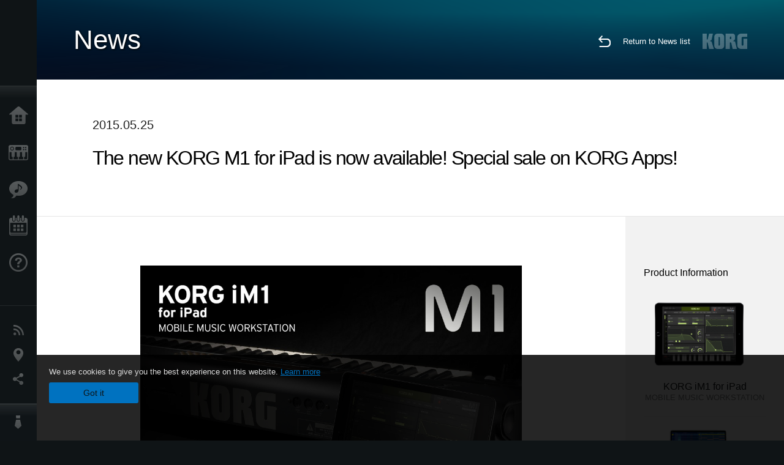

--- FILE ---
content_type: text/html; charset=UTF-8
request_url: https://www.korg.com/se/news/2015/0525/?prod=prod_189
body_size: 99655
content:
<!DOCTYPE html>
<html lang="en">
<head>
	<meta charset="UTF-8">
	<meta name="author" content="author">
	<meta name="description" content="KORG iM1 for iPad, a complete reproduction of the legendary music workstation ">
	<meta name="keywords" content="Synthesizer,Digital Piano,Software,Keyboard,DJ,Production Tool,Digital Recorder,Effect,Tuner,Metronome,MIDI,GM,GM2,DSD">
<!-- www.korg.com -->
<meta property="og:title" content="News | The new KORG M1 for iPad is now available! Special sale on KORG Apps! | KORG (Sweden)">
<meta property="og:type" content="website">
<meta property="og:url" content="https://www.korg.com/se/news/2015/0525/?prod=prod_189">
<meta property="og:image" content="https://cdn.korg.com/se/news/upload/202b13144e247b344bd4b5f6fd9313eb.jpg">
<meta property="og:description" content="KORG iM1 for iPad, a complete reproduction of the legendary music workstation ">
<meta property="og:site_name" content="KORG Global">
<meta property="fb:app_id" content="630166093696342">
<meta name="google-site-verification" content="T_481Q4EWokHo_Ds1_c2evx3fsM5NpsZeaDNIo0jTNs" />
<link rel="alternate" hreflang="ja-jp" href="https://www.korg.com/jp/news/2015/0525/?prod=prod_189" />
<link rel="alternate" hreflang="en-us" href="https://www.korg.com/us/news/2015/0525/?prod=prod_189" />
<link rel="alternate" hreflang="en-gb" href="https://www.korg.com/uk/news/2015/0525/?prod=prod_189" />
<link rel="alternate" hreflang="en-au" href="https://www.korg.com/au/news/2015/0525/?prod=prod_189" />
<link rel="alternate" hreflang="es-es" href="https://www.korg.com/es/news/2015/0525/?prod=prod_189" />
<link rel="alternate" hreflang="id-id" href="https://www.korg.com/id/news/2015/0525/?prod=prod_189" />
<link rel="alternate" hreflang="en-ar" href="https://www.korg.com/meen/news/2015/0525/?prod=prod_189" />
<link rel="alternate" hreflang="en-sa" href="https://www.korg.com/meen/news/2015/0525/?prod=prod_189" />
<link rel="alternate" hreflang="en-eg" href="https://www.korg.com/meen/news/2015/0525/?prod=prod_189" />
<link rel="alternate" hreflang="ko-kr" href="https://www.korg.com/kr/news/2015/0525/?prod=prod_189" />
<link rel="alternate" hreflang="vi-vn" href="https://www.korg.com/vn/news/2015/0525/?prod=prod_189" />
<link rel="alternate" hreflang="nl-nl" href="https://www.korg.com/nl/news/2015/0525/?prod=prod_189" />
<link rel="alternate" hreflang="nl-be" href="https://www.korg.com/nl/news/2015/0525/?prod=prod_189" />
<link rel="alternate" hreflang="en-my" href="https://www.korg.com/my/news/2015/0525/?prod=prod_189" />
<link rel="alternate" hreflang="en-se" href="https://www.korg.com/se/news/2015/0525/?prod=prod_189" />
<link rel="alternate" hreflang="en-in" href="https://www.korg.com/in/news/2015/0525/?prod=prod_189" />
<link rel="alternate" hreflang="en-ca" href="https://www.korg.com/caen/news/2015/0525/?prod=prod_189" />
<link rel="alternate" hreflang="en-sg" href="https://www.korg.com/sg/news/2015/0525/?prod=prod_189" />
<link rel="alternate" hreflang="en-nz" href="https://www.korg.com/nz/news/2015/0525/?prod=prod_189" />
<link rel="alternate" hreflang="en-za" href="https://www.korg.com/za/news/2015/0525/?prod=prod_189" />
<link rel="alternate" hreflang="en-ph" href="https://www.korg.com/ph/news/2015/0525/?prod=prod_189" />
<link rel="alternate" hreflang="en-hk" href="https://www.korg.com/hken/news/2015/0525/?prod=prod_189" />
<link rel="alternate" hreflang="en-tw" href="https://www.korg.com/tw/news/2015/0525/?prod=prod_189" />
<link rel="alternate" hreflang="es-pe" href="https://www.korg.com/pe/news/2015/0525/?prod=prod_189" />
<link rel="alternate" hreflang="es-cl" href="https://www.korg.com/cl/news/2015/0525/?prod=prod_189" />
<link rel="alternate" hreflang="es-bo" href="https://www.korg.com/bo/news/2015/0525/?prod=prod_189" />
<link rel="alternate" hreflang="es-mx" href="https://www.korg.com/mx/news/2015/0525/?prod=prod_189" />
<link rel="alternate" hreflang="es-ar" href="https://www.korg.com/ar/news/2015/0525/?prod=prod_189" />
<meta name="viewport" content="width=device-width, initial-scale=1, minimum-scale=1, maximum-scale=1, user-scalable=0">
	<title>News | The new KORG M1 for iPad is now available! Special sale on KORG Apps! | KORG (Sweden)</title>
	<link rel="shortcut icon" type="image/vnd.microsoft.icon" href="/global/images/favicon.ico" />
	<link rel="icon" type="image/vnd.microsoft.icon" href="/global/images/favicon.ico" />
	<link rel="apple-touch-icon" href="/global/images/apple-touch-icon.png" />
	<link rel="stylesheet" type="text/css" href="/global/css/normalize.css" media="all">
<link rel="stylesheet" type="text/css" href="/global/css/global_pc.css" media="all">
<link rel="stylesheet" type="text/css" href="/global/css/modal_pc.css" media="all">
<link rel="stylesheet" href="//use.typekit.net/dcz4ulg.css">
	<link rel="stylesheet" type="text/css" href="/global/css/news/news_pc.css" media="all"><link rel="stylesheet" type="text/css" href="/global/css/artists/artists_common.css" media="all"><link rel="stylesheet" type="text/css" href="/global/css/contents_block_mc.css" media="all">	<script src="/global/js/jquery.min.js" type="text/javascript"></script>
<script src="/global/js/setting.js" type="text/javascript"></script>
<script src="/global/js/global_pc.js" type="text/javascript"></script>
<script src="//fast.fonts.net/jsapi/66f1fc9f-f067-4243-95c4-af3b079fba0f.js"></script>
	<script src="/global/js/news/news.js" type="text/javascript"></script><script id="st-script" src="https://ws.sharethis.com/button/buttons.js"></script><script src="/global/js/contents_block_mc.js" type="text/javascript"></script><script src="/global/js/news/news_detail.js" type="text/javascript"></script>	<!--[if lt IE 9]>
	<script src="https://css3-mediaqueries-js.googlecode.com/svn/trunk/css3-mediaqueries.js"></script>
	<![endif]-->
	<script>
//	(function(i,s,o,g,r,a,m){i['GoogleAnalyticsObject']=r;i[r]=i[r]||function(){
//	(i[r].q=i[r].q||[]).push(arguments)},i[r].l=1*new Date();a=s.createElement(o),
//	m=s.getElementsByTagName(o)[0];a.async=1;a.src=g;m.parentNode.insertBefore(a,m)
//	})(window,document,'script','//www.google-analytics.com/analytics.js','ga');
	</script>

</head>
<body id="country_se">
<span style="display: none;">0123456789</span>
	<script>
			//event tracker
			var _gaq = _gaq || [];
			//var pluginUrl = '//www.google-analytics.com/plugins/ga/inpage_linkid.js';
			//_gaq.push(['_require', 'inpage_linkid', pluginUrl]);
			_gaq.push(['_setAccount', 'UA-47362364-1']);
			_gaq.push(['_trackPageview']);
			//

//		ga('create', 'UA-47362364-1', 'korg.com');
//		ga('send', 'pageview');
	</script>
	<!-- Google Tag Manager -->
	<noscript><iframe src="//www.googletagmanager.com/ns.html?id=GTM-WVV2P7"
	height="0" width="0" style="display:none;visibility:hidden"></iframe></noscript>
	<script>(function(w,d,s,l,i){w[l]=w[l]||[];w[l].push({'gtm.start':
	new Date().getTime(),event:'gtm.js'});var f=d.getElementsByTagName(s)[0],
	j=d.createElement(s),dl=l!='dataLayer'?'&l='+l:'';j.async=true;j.src=
	'//www.googletagmanager.com/gtm.js?id='+i+dl;f.parentNode.insertBefore(j,f);
	})(window,document,'script','dataLayer','GTM-WVV2P7');</script>
	<!-- End Google Tag Manager -->
	<!--global navigation-->
	<div id="global" style="width:60px;" class="close">
		<div id="logo">
			<h1><a href="/se/"><img src="/global/images/logo_korg.jpg" alt="KORG" width="105" height="37" /></a></h1>
		</div>
		<div id="icon_list"><img src="/global/images/icon_list.png" alt="list icon" width="25" height="20" /></div>
		<div id="icon_list_close"><img src="/global/images/icon_list_close.png" alt="list icon" width="25" height="25" /></div>
		<div id="global_inner">
			<div id="global_slidearea">
				<div id="menu">
					<ul>
						<li id="home" ><a href="/se/">Home</a></li>
						<li id="products" ><a href="/se/products/">Products</a></li>
						
												<li id="features" >
												<a href="/se/features/" target="">Features</a>
												</li>
						
												<li id="event" >
												<a href="/se/events/" target="_top">Events</a>
												</li>
						
						<li id="support" >
							<a href="/se/support/">Support</a>
						</li>
																	</ul>
				</div>
				<div id="modal">
					<ul>
						<li id="news"><a href="/se/news/">News</a></li>
						<!--<li id="news"><a href="#/se/news/" id="news-link">News</a></li>-->
						<!--<li id="search"><a href="#/se/search/" id="search-link">Search</a></li>-->
						<li id="region"><a href="javascript:void(0); return false;" id="region-link">Location</a></li>
						<li id="social_media"><a href="javascript:void(0); return false;" id="sns-link">Social Media</a></li>
					</ul>
				</div>
				<div id="about">
					<ul>
						<li id="corporate" ><a href="/se/corporate/">About KORG</a></li>
					</ul>
				</div>
			</div>
		</div>
		<div id="global_scroll" class="scrollbar">
						<div class="scrollbar-thumb"></div>
		</div>
	</div>
	<!--main contents-->
	<div id="main_contents" class="close_main_contents" country_id="752">
<!-- ##CONTENTS-START## -->
	<div id="news_result_view" class="main_view">
		<!-- ヘッダー -->
		<div id="door_header" class="header_view">
			<h2>News</h2>
			<img class="header_view_bg_pc" src="/global/images/header/header_blue_pc.png" />
			<img class="header_view_bg_sp" src="/global/images/header/header_blue_sp.png" />
			<div class="header_view_icons">
				<div class="header_icons_return">
					<a href="../../"><img src="/global/images/icon_return.png"></a>
				</div>
				<div class="header_icons_link">
					<a href="../../">Return to News list</a>
				</div>
				<div class="header_icons_logo">
					<img src="/global/images/static_logo.png">
				</div>
				<div class="clear"></div>
			</div>
			<div class="clear"></div>
		</div>

		<div id="news_result_atricle">
			<div class="news-atricle">
				<div class="news-article-content">
					<div class="news-article-meta mb10">
					2015.05.25					</div>
					<div class="news-article-title">
						<h2>
							The new KORG M1 for iPad is now available! Special sale on KORG Apps!						</h2>
					</div>

					<ul class="news-article-tag cf">
					<li><a href="?cont=cont_2" class="news-article-tag-btn axis-r">Products</a></li>
<li><a href="?cate=cate_4" class="news-article-tag-btn axis-r">Software</a></li>
<li><a href="?cate=cate_1" class="news-article-tag-btn axis-r">Synthesizers / Keyboards</a></li>
<li><a href="?cate=cate_10" class="news-article-tag-btn axis-r">Tuners / Metronomes</a></li>
<li><a href="?cate=cate_2" class="news-article-tag-btn axis-r">DJ & Production Tools</a></li>
<li><a href="?prod=prod_488" class="news-article-tag-btn axis-r">KORG iM1 for iPad</a></li>
<li><a href="?prod=prod_170" class="news-article-tag-btn axis-r">KORG Gadget 3</a></li>
<li><a href="?prod=prod_423" class="news-article-tag-btn axis-r">KORG Module</a></li>
<li><a href="?prod=prod_175" class="news-article-tag-btn axis-r">iPolysix for iPad</a></li>
<li><a href="?prod=prod_179" class="news-article-tag-btn axis-r">iMS-20 for iPad</a></li>
<li><a href="?prod=prod_194" class="news-article-tag-btn axis-r">iKaossilator for iPhone and iPad</a></li>
<li><a href="?prod=prod_185" class="news-article-tag-btn axis-r">iELECTRIBE for iPad</a></li>
<li><a href="?prod=prod_189" class="news-article-tag-btn axis-r">iELECTRIBE Gorillaz Edition</a></li>
<li><a href="?prod=prod_444" class="news-article-tag-btn axis-r">cortosia</a></li>
					</ul>
				</div>
			</div>
		</div>




		<!--contents_block ここから-->
		<div id="news_contents_block_atricle">
		<section id="contents_block">
		
<!-- TYPE M PATTERN -->
<section class="block type-m cv_white pad_t80 pad_b80">
<div class="side-margin">


<div class="type_m_box">
<img src="https://cdn.korg.com/se/news/upload/668b007e9fd9e27f5694ae890ed94737_pc.jpg" alt="KORG iM1 for iPad" />
</div>
</div>
</section>
<!-- END OF TYPE M PATTERN -->

<!-- TYPE S PATTERN -->
<section class="block type-s cv_white pad_b80">
<div class="side-margin">
<div class="container_s">


	<div>
	<div style="text-align: center;">We are now released &quot;KORG iM1 for iPad&quot;, <strong>a complete reproduction of the legendary music workstation &quot;M1&quot;</strong> Sounds such as the &ldquo;M1 Piano&rdquo; and &ldquo;M1 Organ&rdquo; are instantly recognizable, and cannot be captured merely as specifications. These are sounds that could only be produced by the M1. And that&rsquo;s what you can now have on your iPad.<br />
<br />
<u><a href="https://www.korg.com/products/software/korg_im1_for_ipad/">Visit here for more information</a></u><br />
<u><a href="https://itunes.apple.com/us/app/korg-im1/id966030326" target="_blank">Download on the App Store</a></u></div>
	</div>

</div>
</div>
</section>
<!-- END OF TYPE S PATTERN -->

<!-- TYPE B PATTERN -->
<section class="block type-b cv_white pad_b80">

<div class="side-margin">
<!-- END OF .title_type_b -->


<div class="box_content_type_b">
<div class="box_image_type_b">
<img src="https://cdn.korg.com/se/news/upload/22c0299e5d595f63dda2a11caf7c8889_pc.png" alt="" />
</div>
<!-- END OF .box_image_type_b -->



<div class="box_type_b_description">
<p><br />
<strong>&ldquo;KORG Gadget&rdquo;, the mobile music production application released the newest version 1.2, codename &ldquo;Palo Alto&rdquo;.</strong><br />
If you have the iM1 app, you&rsquo;ll be able to use more than 1,800 sound programs*of M1. Other various enhancements have been made to improve usability and stability.<br />
<br />
<u><a href="https://itunes.apple.com/us/app/korg-im1/id966030326">Click here for more information.</a></u></p>
</div>
<!-- END OF .box_type_b_description -->




</div>
<!-- END OF .box_content_type_b -->
</div>
</section>
<!-- END OF TYPE B PATTERN -->

<!-- TYPE D PATTERN -->
<section class="block type-d cv_white pad_t80">
<div class="side-margin">
<!-- END OF .title_type_d -->


<div class="box_content_type_d">


<div class="box_image_type_d">
<img src="https://cdn.korg.com/se/news/upload/d37564e857027660c4f102f9174d2718_pc.png" alt="" />
</div>
<!-- END OF .box_image_type_d -->



<div class="box_type_d_description">
<p>In addition, to commemorate the release of the KORG iM1 app, we are announcing a special sale on KORG Apps! Don&rsquo;t miss this opportunity! The sale ends June 30th.<br />
<br />
<br />
<strong><sales period=""></sales></strong><br />
2015. May. 25th - June. 30th<br />
<br />
<br />
<strong><sale products=""></sale></strong></p>
</div>
<!-- END OF .box_type_d_description -->



</div>
<!-- END OF .box_content_type_d -->
</div>
</section>
<!-- END OF TYPE D PATTERN -->

<!-- TYPE B PATTERN -->
<section class="block type-b cv_white">

<div class="side-margin">
<!-- END OF .title_type_b -->


<div class="box_content_type_b">
<div class="box_image_type_b">
<img src="https://cdn.korg.com/se/news/upload/f9e957682916436e383b1617e994deed_pc.png" alt="" />
</div>
<!-- END OF .box_image_type_b -->



<div class="box_type_b_description">
<h3 class="header3">KORG iM1 for iPad</h3>
<p><s>Regular Price US$29.99</s>&nbsp;&rarr; <span style="color:#ff0000;"><strong>Sale Price US$19.99</strong></span><br />
<u><a href="https://www.korg.com/products/software/korg_im1_for_ipad/">Visit here for more information.</a></u><br />
<u><a href="https://itunes.apple.com/us/app/korg-module/id932191687?ls=1&amp;mt=8" target="_blank">Buy Now</a></u></p>
</div>
<!-- END OF .box_type_b_description -->




</div>
<!-- END OF .box_content_type_b -->
</div>
</section>
<!-- END OF TYPE B PATTERN -->

<!-- TYPE B PATTERN -->
<section class="block type-b cv_white">

<div class="side-margin">
<!-- END OF .title_type_b -->


<div class="box_content_type_b">
<div class="box_image_type_b">
<img src="https://cdn.korg.com/se/news/upload/f0ca27df5332b8f22e3b0ff8a38f9781_pc.png" alt="" />
</div>
<!-- END OF .box_image_type_b -->



<div class="box_type_b_description">
<h3 class="header3">KORG Gadget for iPad</h3>
<p><s>Regular Price US$39.99 </s> &rarr; <span style="color:#ff0000;"><strong>Sale Price US$29.99</strong></span><br />
<u><a href="https://www.korg.com/products/software/korg_gadget_for_ipad/">Visit here for more information</a></u><br />
<u><a href="https://itunes.apple.com/us/app/korg-gadget/id791077159?ls=1&amp;mt=8" target="_blank">Buy Now</a></u><br />
<br />
<small>* The additional gadgets that can be purchased in-app are also offered at the sale price.<br />
　<strong>- Bilbao</strong><br />
　　<s>Regular Price US$9.99</s> &rarr; <span style="color:#ff0000;">Sale Price US$4.99</span><br />
　<strong>- Abu Dhabi</strong><br />
　　<s>Regular Price US$9.99</s> &rarr; <span style="color:#ff0000;">Sale Price US$4.99</span></small></p>
</div>
<!-- END OF .box_type_b_description -->




</div>
<!-- END OF .box_content_type_b -->
</div>
</section>
<!-- END OF TYPE B PATTERN -->

<!-- TYPE B PATTERN -->
<section class="block type-b cv_white">

<div class="side-margin">
<!-- END OF .title_type_b -->


<div class="box_content_type_b">
<div class="box_image_type_b">
<img src="https://cdn.korg.com/se/news/upload/5fa76093c71f4f95555e285b891a1b23_pc.png" alt="" />
</div>
<!-- END OF .box_image_type_b -->



<div class="box_type_b_description">
<h3 class="header3">KORG Module for iPad</h3>
<p><s>Regular Price US$39.99</s> &rarr; <span style="color:#ff0000;"><strong>Sale Price US$29.99</strong></span><br />
<u><a href="https://www.korg.com/products/software/korg_module_for_ipad/">Visit here for more information</a></u><br />
<u><a href="https://itunes.apple.com/us/app/korg-module/id932191687?ls=1&amp;mt=8" target="_blank">Buy Now</a></u><br />
<br />
<small>* The Expansion Sound Libraries for in-app purchase are also offered at a discounted price.<br />
　<strong>- Ivory Mobile Grand</strong><br />
　　<s>Regular Price US$29.99 </s> &rarr; <span style="color:#ff0000;">Sale Price US$19.99</span><br />
　<strong>- Wurley Electric Piano</strong><br />
　　<s>Regular Price US$9.99</s> &rarr; <span style="color:#ff0000;">Sale Price US$4.99 </span></small></p>
</div>
<!-- END OF .box_type_b_description -->




</div>
<!-- END OF .box_content_type_b -->
</div>
</section>
<!-- END OF TYPE B PATTERN -->

<!-- TYPE B PATTERN -->
<section class="block type-b cv_white">

<div class="side-margin">
<!-- END OF .title_type_b -->


<div class="box_content_type_b">
<div class="box_image_type_b">
<img src="https://cdn.korg.com/se/news/upload/a721bb33be71a0ed0a501c0f91ddc890_pc.png" alt="" />
</div>
<!-- END OF .box_image_type_b -->



<div class="box_type_b_description">
<h3 class="header3">iPolysix for iPad</h3>
<p><s>Regular Price US$29.99</s> &rarr; <span style="color:#ff0000;"><strong>Sale Price US$19.99</strong></span><br />
<u><a href="https://www.korg.com/products/software/ipolysix_for_ipad/index.php">Visit here for more information</a></u><br />
<u><a href="https://itunes.apple.com/app/korg-ipolysix/id579232173?mt=8" target="_blank">Buy Now</a></u></p>
</div>
<!-- END OF .box_type_b_description -->




</div>
<!-- END OF .box_content_type_b -->
</div>
</section>
<!-- END OF TYPE B PATTERN -->

<!-- TYPE B PATTERN -->
<section class="block type-b cv_white">

<div class="side-margin">
<!-- END OF .title_type_b -->


<div class="box_content_type_b">
<div class="box_image_type_b">
<img src="https://cdn.korg.com/se/news/upload/3b979f41aeea2766226e12dfca3f032c_pc.png" alt="" />
</div>
<!-- END OF .box_image_type_b -->



<div class="box_type_b_description">
<h3 class="header3">iMS-20 for iPad</h3>
<p><s>Regular Price US$29.99</s> &rarr; <span style="color:#ff0000;"><strong>Sale Price US$19.99</strong></span><br />
<u><a href="https://www.korg.com/products/software/ims_20_for_ipad/">Visit here for more information</a></u><br />
<u><a href="https://itunes.apple.com/app/korg-ims-20/id401142966?mt=8" target="_blank">Buy Now</a></u></p>
</div>
<!-- END OF .box_type_b_description -->




</div>
<!-- END OF .box_content_type_b -->
</div>
</section>
<!-- END OF TYPE B PATTERN -->

<!-- TYPE B PATTERN -->
<section class="block type-b cv_white">

<div class="side-margin">
<!-- END OF .title_type_b -->


<div class="box_content_type_b">
<div class="box_image_type_b">
<img src="https://cdn.korg.com/se/news/upload/27bf5b94f640731c151934045c5474e4_pc.png" alt="" />
</div>
<!-- END OF .box_image_type_b -->



<div class="box_type_b_description">
<h3 class="header3">iKaossilator for iPhone and iPad</h3>
<p><s>Regular Price US$19.99</s> &rarr; <span style="color:#ff0000;"><strong>Sale Price US$9.99</strong></span><br />
<u><a href="https://www.korg.com/products/software/ikaossilator/">Visit here for more information</a></u><br />
<u><a href="https://itunes.apple.com/app/korg-ikaossilator/id452559831?mt=8" target="_blank">Buy Now</a></u></p>
</div>
<!-- END OF .box_type_b_description -->




</div>
<!-- END OF .box_content_type_b -->
</div>
</section>
<!-- END OF TYPE B PATTERN -->

<!-- TYPE B PATTERN -->
<section class="block type-b cv_white">

<div class="side-margin">
<!-- END OF .title_type_b -->


<div class="box_content_type_b">
<div class="box_image_type_b">
<img src="https://cdn.korg.com/se/news/upload/90072ba024b6856bbeca9ac4ef9af3b7_pc.png" alt="" />
</div>
<!-- END OF .box_image_type_b -->



<div class="box_type_b_description">
<h3 class="header3">iELECTRIBE for iPad</h3>
<p><s>Regular Price US$19.99</s> &rarr; <span style="color:#ff0000;"><strong>Sale Price US$9.99</strong></span><br />
<u><a href="https://www.korg.com/products/software/ielectribe_for_ipad/">Visit here for more information</a></u><br />
<u><a href="https://itunes.apple.com/app/korg-ielectribe/id363714043?mt=8" target="_blank">Buy Now</a></u></p>
</div>
<!-- END OF .box_type_b_description -->




</div>
<!-- END OF .box_content_type_b -->
</div>
</section>
<!-- END OF TYPE B PATTERN -->

<!-- TYPE B PATTERN -->
<section class="block type-b cv_white">

<div class="side-margin">
<!-- END OF .title_type_b -->


<div class="box_content_type_b">
<div class="box_image_type_b">
<img src="https://cdn.korg.com/se/news/upload/62edb40624668ca36a92a22f9715ccc4_pc.png" alt="" />
</div>
<!-- END OF .box_image_type_b -->



<div class="box_type_b_description">
<h3 class="header3">iELECTRIBE Gorillaz Edition</h3>
<p><s>Regular Price US$19.99</s> &rarr; <span style="color:#ff0000;"><strong>Sale Price US$9.99</strong></span><br />
<u><a href="https://www.korg.com/products/software/ielectribe_gorillaz/">Visit here for more infomation</a></u><br />
<u><a href="https://itunes.apple.com/app/korg-ielectribe-gorillaz-edition/id430288460?mt=8" target="_blank">Buy Now</a></u></p>
</div>
<!-- END OF .box_type_b_description -->




</div>
<!-- END OF .box_content_type_b -->
</div>
</section>
<!-- END OF TYPE B PATTERN -->

<!-- TYPE B PATTERN -->
<section class="block type-b cv_white">

<div class="side-margin">
<!-- END OF .title_type_b -->


<div class="box_content_type_b">
<div class="box_image_type_b">
<img src="https://cdn.korg.com/se/news/upload/86c12f41030af097475f671188e02bca_pc.png" alt="" />
</div>
<!-- END OF .box_image_type_b -->



<div class="box_type_b_description">
<h3 class="header3">cortosia - GOOD SOUND TUNER</h3>
<p><s>Regular Price US$9.99</s> &rarr; <span style="color:#ff0000;"><strong>Sale Price US$4.99</strong></span><br />
<u><a href="https://www.korg.com/jp/products/software/cortosia/">Visit here for more infomation</a></u><br />
<u><a href="https://itunes.apple.com/us/app/cortosia-good-sound-tuner/id952982019?ls=1&amp;mt=8" target="_blank">Buy Now</a></u></p>
</div>
<!-- END OF .box_type_b_description -->




</div>
<!-- END OF .box_content_type_b -->
</div>
</section>
<!-- END OF TYPE B PATTERN -->
		</section>
		<!--contents_block ここまで-->

			<div id="news_result_info">


				<div class="news_info_img"><h3>Product Information</h3><a target="_blank" href="https://www.korg.com/us/products/software/korg_im1_for_ipad/"><img class="pickup_img" src="https://cdn.korg.com/se/products/upload/b234eee40679ab064229eb3adfcfa1ae.png" width="180px" /><h4>KORG iM1 for iPad</h4><p>MOBILE MUSIC WORKSTATION</p></a><a target="_blank" href="https://www.korg.com/us/products/software/korg_gadget/"><img class="pickup_img" src="https://cdn.korg.com/se/products/upload/ce12c2662b8ee280a73569e7097c0e05.png" width="180px" /><h4>KORG Gadget 3</h4><p>MUSIC PRODUCTION SOFTWARE</p></a><a target="_blank" href="https://www.korg.com/us/products/software/korg_module/"><img class="pickup_img" src="https://cdn.korg.com/se/products/upload/4389d98de35ed25bfed493aaa321d0a3.png" width="180px" /><h4>KORG Module</h4><p>MOBILE SOUND MODULE</p></a><a target="_blank" href="https://www.korg.com/us/products/software/ipolysix_for_ipad/"><img class="pickup_img" src="https://cdn.korg.com/se/products/upload/f4ccb43d63e88f57d81762c6f229076a.png" width="180px" /><h4>iPolysix for iPad</h4><p></p></a><a target="_blank" href="https://www.korg.com/us/products/software/ims_20_for_ipad/"><img class="pickup_img" src="https://cdn.korg.com/se/products/upload/4f04f6a28366474480ea69709c6e8693.png" width="180px" /><h4>iMS-20 for iPad</h4><p></p></a><a target="_blank" href="https://www.korg.com/us/products/software/ikaossilator/"><img class="pickup_img" src="https://cdn.korg.com/se/products/upload/9e5c7cb866a04e79941a24d229f55ad3.png" width="180px" /><h4>iKaossilator for iPhone and iPad</h4><p></p></a><a target="_blank" href="https://www.korg.com/us/products/software/ielectribe_for_ipad/"><img class="pickup_img" src="https://cdn.korg.com/se/products/upload/d1ceecbed913c78d3dcbb184e94d3fac.png" width="180px" /><h4>iELECTRIBE for iPad</h4><p></p></a><a target="_blank" href="http://www.korg.com/us/products/software/ielectribe_gorillaz/"><img class="pickup_img" src="https://cdn.korg.com/se/products/upload/2ac35b2318e369f2e852b27ac9888ff1.png" width="180px" /><h4>iELECTRIBE Gorillaz Edition</h4><p></p></a><a target="_blank" href="https://www.korg.com/us/products/software/cortosia/"><img class="pickup_img" src="https://cdn.korg.com/se/products/upload/07bd6a1af8be4ba4edc94b3b72334e84.png" width="180px" /><h4>cortosia</h4><p>GOOD SOUND TUNER</p></a></div>

								<div class="info_block">
					<h3>Share</h3>
					<div class="sns_inner">
					<span class='st_facebook_hcount' displayText='Facebook'></span>
<span class='st_googleplus_hcount' displayText='Google +'></span>
<span class='st_linkedin_hcount' displayText='LinkedIn'></span>
<span class='st_myspace_hcount' displayText='MySpace'></span>
<span class='st_pinterest_hcount' displayText='Pinterest'></span>
<span class='st_reddit_hcount' displayText='Reddit'></span>
<span class='st_slashdot_hcount' displayText='Slashdot'></span>
<span class='st_stumbleupon_hcount' displayText='StumbleUpon'></span>
<span class='st_tumblr_hcount' displayText='Tumblr'></span>
<span class='st_twitter_hcount' displayText='Tweet'></span>
<span class='st_wordpress_hcount' displayText='WordPress'></span>					</div>
				</div>
			</div>
		</div>


		
		<div id="news_result_footer">
			<h4 class="pbLv1">More News</h4>
			<dl>
			<dt>2025.12.17</dt><dd><a href="/se/news/2025/1217/" target="_self">KORG iWAVESTATION - The latest update featuring AUv3 support is now available! Limited Time Sale.</a></dd><dt>2025.12.02</dt><dd><a href="/se/news/2025/1202/" target="_self">Voice Of Rapture: A New Sound Expansion Library for KORG Module is Now Available. Cyber Monday Sale!</a></dd><dt>2025.11.13</dt><dd><a href="https://www.korg.com/products/digitalpianos/poetry_m/" target="_self">Poetry Magnifique - A Tribute to Chopin’s Beloved Sound</a></dd><dt>2025.11.13</dt><dd><a href="http://www.korg.com/products/computergear/bm_1/" target="_self">BM-1 BLUETOOTH® MIDI INTERFACE  Smart music production, free from cables.</a></dd><dt>2025.10.28</dt><dd><a href="/se/news/2025/1028/" target="_self">KORG Collection 6 - The ultimate synthesizer suite, three newly added legendary instruments are now available. Limited time sale!</a></dd><dt>2025.10.24</dt><dd><a href="/se/news/2025/1024/" target="_self">KRONOS/NAUTILUS Sound Libraries: New libraries from all developers</a></dd><dt>2025.09.22</dt><dd><a href="/se/news/2025/0918/" target="_self">M1 Le V2 is now available with a Refined design and support for the latest OS. M1 V2 upgrade campaign!</a></dd><dt>2025.07.17</dt><dd><a href="https://www.korg.com/products/digitalpianos/e1_air/" target="_self">E1 Air - Beauty in Sound and Form</a></dd><dt>2025.07.08</dt><dd><a href="/se/news/2025/0708/" target="_self">M1 Best Selection: A New Sound Expansion Library for KORG Module is now available. Summer Sale!</a></dd><dt>2025.06.26</dt><dd><a href="/se/news/2025/0626/" target="_self">Make music a fun game-like experience. KORG Gadget for PlayStation now available!</a></dd><dt>2025.06.19</dt><dd><a href="https://www.korg.com/products/digitalpianos/b2_plus/" target="_self">B2+ - Start Your Piano Journey. Easily and Authentically.</a></dd><dt>2025.04.17</dt><dd><a href="/se/news/2025/0417/" target="_self">"Shoulder Pads": A New Expansion Sound Pack for KORG Module and opsix. Spring Sale!</a></dd><dt>2025.04.11</dt><dd><a href="/se/news/2025/0402/" target="_self">Introducing microKORG2 Soundpacks & Librarian App! Spring Sale with up to 50% off.</a></dd><dt>2025.02.26</dt><dd><a href="/se/news/2025/0226/" target="_self">Keystage Gains NKS Compatibility and Komplete 15 Select Bundle</a></dd><dt>2025.02.06</dt><dd><a href="/se/news/2025/0206/" target="_self">Future Synths: A New Sound Expansion Pack for KORG Module is Now Available!</a></dd><dt>2025.01.17</dt><dd><a href="https://www.korg.com/products/audio/handytraxx_1bit/" target="_self">handytraxx 1bit - The Ultimate Vinyl Experience: High-Quality Playback and 1bit Recording</a></dd><dt>2025.01.17</dt><dd><a href="https://www.korg.com/products/audio/handytraxx_tube/" target="_self">handytraxx tube - Bringing the analog record experience closer to you.</a></dd><dt>2025.01.17</dt><dd><a href="https://www.korg.com/products/audio/handytraxx_tube_j/" target="_self">handytraxx tube J - Introducing a Premium Hi-Fi Experience: handytraxx tube J with the JICO Clipper MM Cartridge</a></dd><dt>2025.01.17</dt><dd><a href="https://www.korg.com/products/tuners/pitchblack_x_crbl/" target="_self">Pitchblack X CR/BL - Precision Meets Style, Pitchblack X in Vibrant New Colors!</a></dd><dt>2025.01.17</dt><dd><a href="https://www.korg.com/products/dj/handytraxx_play/" target="_self">handytraxx play - Portable vinyl performance, perfected.</a></dd><dt>2025.01.16</dt><dd><a href="https://www.korg.com/products/synthesizers/multipoly_module/" target="_self">multi/poly module - Amazing analog sounds that only digital can provide.</a></dd><dt>2025.01.16</dt><dd><a href="https://www.korg.com/products/software/multipoly_native/" target="_self">multi/poly native - Amazing analog sounds that only digital can provide  - now in your DAW.</a></dd><dt>2025.01.16</dt><dd><a href="https://www.korg.com/products/synthesizers/minikorg_700sm/" target="_self">miniKORG 700Sm - Thick bass, powerful leads - rich analog sounds at your fingertips.</a></dd><dt>2025.01.16</dt><dd><a href="https://www.korg.com/products/synthesizers/fisa_suprema_c/" target="_blank">FISA SUPREMA C - The magic of FISA SUPREMA, the world’s most powerful digital accordion, now in a lighter and more compact format.</a></dd><dt>2025.01.16</dt><dd><a href="https://www.korg.com/products/synthesizers/kronos3/" target="_self">KRONOS - The Ultimate Stage Icon Returns</a></dd><dt>2024.12.16</dt><dd><a href="/se/news/2024/1216/" target="_self">NAUTILUS/KRONOS Sound Libraries: New/Update libraries from KORG and Kelfar Technologies</a></dd><dt>2024.12.10</dt><dd><a href="/se/news/2024/1210/" target="_self">Timberveil Chord: A special piano library, rich with the warmth and depth of wood for KORG Module is Now Available. Holiday Sale!</a></dd><dt>2024.12.04</dt><dd><a href="/se/news/2024/1204/" target="_self">New opsix soundpack - “Retro Game Resonance”. Holiday Sale Now On!</a></dd><dt>2024.12.03</dt><dd><a href="/se/news/2024/1203/" target="_self">Introducing microKORG2 soundpacks! Holiday Sale.</a></dd><dt>2024.11.14</dt><dd><a href="https://www.korg.com/products/digitalpianos/pianorec" target="_self">PianoRec - Effortless High-Quality Recording on Your Smartphone</a></dd><dt>2024.10.24</dt><dd><a href="https://www.korg.com/products/synthesizers/multipoly/" target="_self">multi/poly - Amazing analog sounds that only digital can provide</a></dd><dt>2024.10.08</dt><dd><a href="/se/news/2024/1008/" target="_self">NAUTILUS/KRONOS Sound Libraries: A new library from KORG</a></dd><dt>2024.10.03</dt><dd><a href="/se/news/2024/1003/" target="_self">KORG Module with the new sound pack "Space Western" and added new features ideal for performance now available! Limited Time Sale.</a></dd><dt>2024.09.26</dt><dd><a href="https://www.korg.com/products/drums/mps10/v2.php" target="_self">Unlock Your Drum Performance Potential with the MPS-10 System Ver.2</a></dd><dt>2024.09.05</dt><dd><a href="/se/news/2024/0905/" target="_self">KORG Collection 5 is now available via Splice’s Rent-To-Own! Available at only $15.99 per month.</a></dd><dt>2024.09.03</dt><dd><a href="http://www.korg.com/products/synthesizers/fisa_suprema/" target="_self">FISA SUPREMA - Passion, Craftsmanship and Cutting-edge Innovation</a></dd><dt>2024.08.06</dt><dd><a href="/se/news/2024/0806/" target="_self">minilogue bass – minilogue Sound Packs Vol.8</a></dd><dt>2024.07.19</dt><dd><a href="/se/news/2024/0719/" target="_self">KORG Collection 5 - The software collection for the ages now with three legendary instruments added. Limited Time Sale!</a></dd><dt>2024.07.18</dt><dd><a href="https://www.korg.com/products/synthesizers/pa5x_oriental/" target="_self">Pa5X Oriental - Elevate Your Music with Extraordinary Middle Eastern Sounds and Rhythms - Listen and Believe!</a></dd><dt>2024.07.04</dt><dd><a href="/se/news/2024/0704/" target="_self">NAUTILUS/KRONOS Sound Libraries: New libraries from KORG and Kelfar Technologies</a></dd><dt>2024.07.03</dt><dd><a href="https://www.korg.com/products/synthesizers/pa5x/newos_3.php" target="_self">Pa5X - System Updater v1.3.0. is now available!</a></dd><dt>2024.07.01</dt><dd><a href="https://www.korg.com/products/accessories/pc_400pb/" target="_self">PC-400PB - Poetry dedicated piano chair.</a></dd><dt>2024.06.20</dt><dd><a href="https://www.korg.com/products/synthesizers/nautilus_at_gray/" target="_self">NAUTILUS AT Gray - Same powerful workstation, fresh new look!</a></dd><dt>2024.05.23</dt><dd><a href="/se/news/2024/0523/" target="_self">KORG Gadget 3 latest update is now available, featuring new packs for genre select and support with NKS and AAX. Limited Time Sale!</a></dd><dt>2024.05.14</dt><dd><a href="https://www.korg.com/products/synthesizers/minilogue_xd_inverted/" target="_self">Flip your sound with the new minilogue xd inverted</a></dd><dt>2024.05.14</dt><dd><a href="http://www.korg.com/products/tuners/st1k/" target="_self">The New Standard in Tuners for Analog and Modular Synthesizers</a></dd><dt>2024.05.09</dt><dd><a href="/se/news/2024/0509/" target="_self">Make Music in Virtual Reality with the Full Release of KORG Gadget VR, a Futuristic Music Production Studio Space. Available Now!</a></dd><dt>2024.04.25</dt><dd><a href="https://www.korg.com/kaoss_replay/" target="_self">KAOSS REPLAY Version 2 now available</a></dd><dt>2024.04.04</dt><dd><a href="/se/news/2024/0404/" target="_self">KORG iM1: The long-awaited latest update with iPhone and AUv3 support is now available! Spring Sale.</a></dd><dt>2024.04.03</dt><dd><a href="/se/news/2024/0403/" target="_self">New Soundpacks release for wavestate, opsix - on sale for 50% off! </a></dd><dt>2024.04.02</dt><dd><a href="/se/news/2024/0402/" target="_self">OASYS Piano: A New Sound Expansion Library for KORG Module is Now Available. Spring Sale!</a></dd><dt>2024.01.19</dt><dd><a href="http://www.korg.com/products/synthesizers/nts_1_mk2/" target="_self">NTS-1 digital kit mkII - Build it, tweak it, connect it; a world of synthesis at your fingertips!</a></dd><dt>2024.01.19</dt><dd><a href="https://www.korg.com/products/synthesizers/wavestate_module/" target="_self">wavestate module - A new modular model that makes a big difference in the music production environment</a></dd><dt>2024.01.19</dt><dd><a href="https://www.korg.com/products/synthesizers/opsix_module/" target="_self">opsix module - A new modular model that revolutionizes the music production environment</a></dd><dt>2024.01.19</dt><dd><a href="https://www.korg.com/products/synthesizers/modwave_module/" target="_self">modwave module - A new modular model that stimulates the music production environment with its extreme sound</a></dd><dt>2024.01.19</dt><dd><a href="https://www.korg.com/products/synthesizers/opsix_mk2/" target="_self">opsix mk II - A Full-Spectrum Sound Experience</a></dd><dt>2024.01.19</dt><dd><a href="http://www.korg.com/products/dj/nts_3/" target="_self">NTS-3 kaoss pad kit - Build your KAOSS</a></dd><dt>2024.01.18</dt><dd><a href="https://www.korg.com/products/synthesizers/grandstage_x/" target="_self">Grandstage X - Striking New Look, Inspiring New Sounds, Completely Redesigned Stage Piano</a></dd><dt>2024.01.18</dt><dd><a href="https://www.korg.com/products/synthesizers/kingkorg_neo/" target="_self">KingKORG NEO - Ultra-realistic Virtual Analogue sounds. Performance power, larger-than-life sounds</a></dd><dt>2024.01.18</dt><dd><a href="https://www.korg.com/products/synthesizers/microkorg2/" target="_self">microKORG - A new origin.</a></dd><dt>2024.01.18</dt><dd><a href="https://www.korg.com/products/synthesizers/microkorg2_bkwh/" target="_self">microKORG MBK/MWH - Celebrating the new microKORG with two color variations</a></dd><dt>2024.01.18</dt><dd><a href="https://www.korg.com/products/accessories/pa_as_mk2/" target="_self">PaAS MK2 – the Pa-series Amplification System for Pa5X, Pa4X and Pa3X</a></dd><dt>2024.01.17</dt><dd><a href="https://www.korg.com/products/digitalpianos/poetry/" target="_self">Poetry - The Piano For Lovers of Chopin</a></dd><dt>2024.01.17</dt><dd><a href="https://www.korg.com/products/tuners/cm_400/" target="_self">CM-400 - the ideal clip-on tuner microphone that attaches directly to your instrument</a></dd><dt>2024.01.17</dt><dd><a href="https://www.korg.com/products/tuners/tm_70t/" target="_self">Complete functionality in a compact body. The TM-70T, the long-awaited tuner and metronome combo is here.</a></dd><dt>2024.01.17</dt><dd><a href="http://www.korg.com/us/products/drums/kr_11/" target="_self">KR-11 - Compact and simple, the Rhythm Box is a fun way to practice and play anywhere, anytime.</a></dd><dt>2024.01.11</dt><dd><a href="/se/news/2024/0111/" target="_self">More Powerful Than Ever, Quickly Turn Your Ideas Into Music - KORG Gadget 3 is now available!</a></dd><dt>2023.12.15</dt><dd><a href="/se/news/2023/1215/" target="_self">NAUTILUS/KRONOS Sound Libraries: New/Update libraries from KORG and Kelfar Technologies</a></dd><dt>2023.11.22</dt><dd><a href="/se/news/2023/1122/" target="_self">"Dreampop": A New Expansion Sound Pack for KORG Module. Black Friday Sale!</a></dd><dt>2023.11.09</dt><dd><a href="https://www.korg.com/kaoss_replay/" target="_self">KAOSS Replay - The flagship KAOSS is here</a></dd><dt>2023.11.08</dt><dd><a href="https://www.korg.com/mps10/" target="_self">MPS-10 - Redefine the beat: your control, your performance.</a></dd><dt>2023.10.25</dt><dd><a href="https://www.korg.com/products/synthesizers/modwave_mk2/" target="_self">modwave mk II - now with almost double the polyphony, expanded free-running LFOs, and more!</a></dd><dt>2023.10.25</dt><dd><a href="https://www.korg.com/keystage/" target="_self">Keystage: Creative inspiration meets expressive innovation Experience MIDI 2.0 Unleashed - the ultimate Poly Aftertouch Controller</a></dd><dt>2023.10.13</dt><dd><a href="/se/news/2023/1013/" target="_self">KApro Iconic Suite "London Symphonic Orchestra": A New Sound Expansion Library for KORG Module is Now Available. Introductory Sale!</a></dd><dt>2023.10.12</dt><dd><a href="/se/news/2023/1012/" target="_self">NAUTILUS/KRONOS Sound Libraries: New/Update libraries from KORG and Kelfar Technologies</a></dd><dt>2023.07.20</dt><dd><a href="/se/news/2023/0720/" target="_self">Introducing "70's Earthy EP" and "Hyperpop" for KORG Module. Special Introductory Sale. </a></dd><dt>2023.07.14</dt><dd><a href="https://www.korg.com/products/synthesizers/nautilus_at/" target="_self">NAUTILUS AT - Powering new heights of musical expression</a></dd><dt>2023.07.13</dt><dd><a href="/se/news/2023/0713/" target="_self">Introducing wavestate soundpacks! And wavestate & opsix sound packs Special Sale! </a></dd><dt>2023.07.07</dt><dd><a href="/se/news/2023/0707/" target="_self">KORG Gadget VR - Make Music in VR. A Future Music Production Studio in VR space.</a></dd><dt>2023.07.07</dt><dd><a href="http://sequenzmusicgear.com/products/lineup2/#mp-large-msg" target="_self">SEQUENZ MP-LARGE-MSG - Multi-purpose carrying case for mid-sized gear.</a></dd><dt>2023.06.27</dt><dd><a href="https://www.korg.com/products/synthesizers/opsix_se/" target="_self">opsix SE - The Ultimate Union of Power and Performance.</a></dd><dt>2023.06.27</dt><dd><a href="https://www.korg.com/products/synthesizers/opsix_se_platinum/" target="_self">opsix SE Platinum - Special limited edition of opsix SE.</a></dd><dt>2023.06.23</dt><dd><a href="/se/news/2023/0623/" target="_self">NAUTILUS/KRONOS Sound Libraries: New libraries from KORG and Sounds of Planet</a></dd><dt>2023.06.20</dt><dd><a href="https://www.korg.com/products/synthesizers/wavestate_mk2/" target="_self">wavestate mk II - Legendary synthesis, radically re-imagined. Extended polyphony, extended possibilities.</a></dd><dt>2023.06.20</dt><dd><a href="https://www.korg.com/products/synthesizers/wavestate_se/" target="_self">wavestate SE - Organic, inspirational, and mind-blowingly powerful.</a></dd><dt>2023.06.20</dt><dd><a href="https://www.korg.com/products/synthesizers/wavestate_se_platinum/" target="_self">wavestate SE Platinum - Special limited edition of wavestate SE.</a></dd><dt>2023.06.16</dt><dd><a href="https://www.korg.com/products/dj/nts_2/index.php" target="_self">NTS-2 oscilloscope kit - The modern musician's multi-tool</a></dd><dt>2023.05.25</dt><dd><a href="/se/news/2023/0525/" target="_self">"Intense Bass": A New Expansion Sound Pack for KORG Module. Special Introductory Sale - Limited Time Only!</a></dd><dt>2023.05.09</dt><dd><a href="https://www.korg.com/products/synthesizers/microkorg_crystal/" target="_self">microKORG Crystal - A shining homage to two decades of microKORG legacy</a></dd><dt>2023.03.31</dt><dd><a href="/se/news/2023/0331/" target="_self">NAUTILUS/KRONOS Sound Libraries: New/Update libraries from A2D, KORG, KApro, Kelfar and Kid Nepro</a></dd><dt>2023.03.23</dt><dd><a href="https://www.korg.com/products/digitalpianos/liano/#colors" target="_self">Liano - Bringing more fun to the piano with five new vibrant colors, each with their own special charm.</a></dd><dt>2023.02.10</dt><dd><a href="/se/news/2023/0210/" target="_self">KORG Collection 4 is now available via Splice’s Rent-To-Own! Available at only $15.99 per month.</a></dd><dt>2022.12.20</dt><dd><a href="/se/news/2022/1220/" target="_self">Releasing 8 New opsix soundpacks! And a special Holiday Sale!</a></dd><dt>2022.12.08</dt><dd><a href="https://www.korg.com/products/software/modwave_native/" target="_self">modwave native - Synthesis powerhouse with distinctive wavetable timbres, Kaoss Physics, and Motion Sequencing 2.0. Now available as a plug-in for Mac and Windows.</a></dd><dt>2022.12.02</dt><dd><a href="/se/news/2022/1202/" target="_self">KApro Iconic Suite "Cinematic Brass": A New Expansion Sound Library for KORG Module -  take advantage of this Holiday Sale!</a></dd><dt>2022.11.23</dt><dd><a href="/se/news/2022/1123/" target="_self">KORG Collection 4 - The Synthesizer Collection for the ages with 3 unique instruments added. Limited time Sale!</a></dd><dt>2022.11.10</dt><dd><a href="https://www.korg.com/products/synthesizers/minilogue_bass/" target="_self">minilogue bass - Get down. Way down.</a></dd><dt>2022.10.20</dt><dd><a href="/se/news/2022/1020/" target="_self">"GENERAL 128" : A New Expansion Sound Library for KORG Module. Introductory Sale.</a></dd><dt>2022.09.28</dt><dd><a href="/se/news/2022/0928/" target="_self">NAUTILUS/KRONOS Sound Libraries: 3 new libraries and 11 update libraries have been released.</a></dd><dt>2022.09.27</dt><dd><a href="/se/news/2022/0927/" target="_self">"Manipulated Voices" : A New Expansion Sound Pack for KORG Module.</a></dd><dt>2022.09.15</dt><dd><a href="https://www.korg.com/products/digitalpianos/liano/" target="_self">Liano - Love Piano, Love Liano.</a></dd><dt>2022.09.15</dt><dd><a href="http://www.korg.com/products/drums/drumlogue/" target="_self">drumlogue - A paradigm shift in drum machines.</a></dd><dt>2022.09.15</dt><dd><a href="https://www.korg.com/pitchblack_x" target="_self">Pitchblack X - Our next-generation, pedal tuner featuring the new ULTRA BUFFER is even more powerful and easy to use.</a></dd><dt>2022.09.15</dt><dd><a href="https://www.korg.com/pitchblack_x_mini" target="_self">Pitchblack X mini - Our next-generation pedal tuner featuring the powerful new ULTRA BUFFER is even more compact and easy to use.</a></dd><dt>2022.09.15</dt><dd><a href="https://www.korg.com/pitchblack_xs" target="_self">Pitchblack XS - A new kind of pedal tuner, featuring an integrated display and footswitch.</a></dd><dt>2022.09.15</dt><dd><a href="https://www.korg.com/pitchblack_x_pro" target="_self">Pitchblack X Pro - Our new flagship rack-mounted tuner.</a></dd><dt>2022.09.08</dt><dd><a href="/se/news/2022/0908/" target="_self">opsix native and wavestate native is now available via Splice’s Rent-To-Own!</a></dd><dt>2022.06.30</dt><dd><a href="https://www.korg.com/products/synthesizers/pa5x/" target="_self">Pa5X - Inspiring New Sounds, Refreshing New Workflow, Entirely New Arranger</a></dd><dt>2022.05.26</dt><dd><a href="/se/news/2022/0526/" target="_self">"Plucks and Mallets" : A New Expansion Sound Pack with PCM for KORG Module - Hybrid is now available.</a></dd><dt>2022.04.21</dt><dd><a href="/se/news/2022/0421/" target="_self">KApro Iconic Suite "Supreme Cello": A New Sound Expansion Library for KORG Module is Now Available. Introductory Sale!</a></dd><dt>2022.04.15</dt><dd><a href="/se/news/2022/0415/" target="_self">NAUTILUS/KRONOS Sound Libraries: 3 new libraries and 6 update libraries have been released.</a></dd><dt>2022.04.05</dt><dd><a href="/se/news/2022/0405/" target="_self">Introducing opsix Soundpacks!</a></dd><dt>2022.03.22</dt><dd><a href="/se/news/2022/0322/" target="_self">wavestate native and opsix native: fully compatible, feature-complete software versions of the acclaimed hardware synths. Two week intro sale!</a></dd><dt>2022.03.01</dt><dd><a href="/se/news/2022/0301/" target="_self">HC-61KEY, HC-76KEY, HC-88KEY - Product informations are now available.</a></dd><dt>2022.02.18</dt><dd><a href="/se/news/2022/0218/" target="_self">KRONOS/NAUTILUS Sound Libraries: 4 new libraries and 4 update libraries have been released.</a></dd><dt>2021.12.23</dt><dd><a href="/se/news/2021/1216/" target="_self">KORG Shop - Started sales of NAUTILUS and KRONOS Sound Libraries.</a></dd><dt>2021.12.21</dt><dd><a href="/se/news/2021/1221/" target="_self">"mimoPop" : A New Expansion Sound Pack with PCM for KORG Module - Hybrid is now available.</a></dd><dt>2021.11.18</dt><dd><a href="/se/news/2021/1118/" target="_self">KApro Iconic Suite "Solo Violin" : A New Sound Expansion Library for KORG Module is Now Available. Up to 50% off Black Friday Sale!</a></dd><dt>2021.09.29</dt><dd><a href="/se/news/2021/0929/" target="_self">KRONOS Sound Libraries: 3 new libraries have been released.</a></dd><dt>2021.09.22</dt><dd><a href="/se/news/2021/0922/" target="_self">"Halloween" : A New Expansion Sound Pack with PCM for KORG Module - Hybrid is now available.</a></dd><dt>2021.09.16</dt><dd><a href="/se/news/2021/0916/" target="_self">New release - NAUTILUS Editor and NAUTILUS Plug-in Editor are now available!</a></dd><dt>2021.09.08</dt><dd><a href="/se/news/2021/0908/" target="_self">KORG Software Bundle - Newly Added TuneCore</a></dd><dt>2021.09.01</dt><dd><a href="/se/news/2021/0901/" target="_self">KORG Software Bundle - Reason Lite Bundle Ending and Switch to Reason+ Coupon</a></dd><dt>2021.08.04</dt><dd><a href="/se/news/2021/0804/" target="_self">A special gift for miniKORG 700FS users</a></dd><dt>2021.07.29</dt><dd><a href="/se/news/2021/0729/" target="_self">KORG Collection 3 - A Synthesizer Collection for the ages with 3 new masterpieces added. Limited time Sale!</a></dd><dt>2021.07.14</dt><dd><a href="/se/news/2021/0714/" target="_self">Ableton released new "Live 11 Lite".</a></dd><dt>2021.06.30</dt><dd><a href="/se/news/2021/0630/" target="_self">KRONOS Sound Libraries: 26 new libraries have been released.</a></dd><dt>2021.06.25</dt><dd><a href="/se/news/2021/0625/" target="_self">miniKORG 700FS Sound Librarian is now available!</a></dd><dt>2021.06.17</dt><dd><a href="/se/news/2021/0617/" target="_self">"Tropical Pop" : A New Sound Expansion Pack for KORG Module is Now Available. Up to 50% off iOS apps Sale!</a></dd><dt>2021.05.25</dt><dd><a href="/se/news/2021/0520/" target="_self">"Melodic Techno" : A New Sound Expansion Pack for KORG Module is now available.</a></dd><dt>2021.04.22</dt><dd><a href="/se/news/2021/0422/" target="_self">"Neo Soul" : A New Sound Expansion Pack for KORG Module is now available.</a></dd><dt>2021.04.21</dt><dd><a href="/se/news/2021/0421/" target="_self">KRONOS Sound Libraries - Six new libraries have been released.</a></dd><dt>2021.02.12</dt><dd><a href="/se/news/2021/0212/" target="_self">A New Sound Expansion Pack for KORG Module : "Far North" is now available!</a></dd><dt>2021.01.18</dt><dd><a href="https://www.korg.com/products/synthesizers/arp2600_m/" target="_self">ARP 2600 M - The most iconic synth for the Modern musician</a></dd><dt>2021.01.18</dt><dd><a href="https://www.korg.com/products/accessories/st_wl/" target="_self">ST-WL - A stylish wooden keyboard stand for the SV-2, SV-1, D1.</a></dd><dt>2021.01.18</dt><dd><a href="https://www.korg.com/products/synthesizers/minikorg_700fs/" target="_self">miniKORG 700FS - Back To The Future: a limited edition authentic revival of the miniKORG 700.</a></dd><dt>2021.01.18</dt><dd><a href="https://www.korg.com/products/synthesizers/modwave/" target="_self">modwave - Synthesis powerhouse with distinctive wavetable timbres, Kaoss Physics, and Motion Sequencing 2.0.</a></dd><dt>2021.01.18</dt><dd><a href="https://www.korg.com/products/digitalpianos/lp_380/" target="_self">LP-380 - The 2021 model has a USB Type B connector.</a></dd><dt>2021.01.18</dt><dd><a href="https://www.korg.com/gm_1" target="_self">GM-1 -  Share the same tempo, enhance your sense of rhythm and move in time. An earphone-type metronome that lets you practice while moving. </a></dd><dt>2020.12.18</dt><dd><a href="/se/news/2020/1218/" target="_self">A New Sound Expansion Pack for KORG Module : "80s Dance Pop" is now available! Up to 50% off during the Holiday Sale.</a></dd><dt>2020.11.18</dt><dd><a href="http://www.korg.com/products/dj/sq_64/" target="_self">SQ-64 POLY SEQUENCER - Step up to an unparalleled level of connectivity and control</a></dd><dt>2020.10.22</dt><dd><a href="/se/news/2020/1022/" target="_self">KRONOS Sound Libraries: Three new libraries and one update library are released.</a></dd><dt>2020.10.13</dt><dd><a href="/se/news/2020/1013/" target="_self">Version 4 of KORG Module is now available, with a new Hybrid Digital Synthesizer and AUv3 support. Limited Time Sale!</a></dd><dt>2020.08.19</dt><dd><a href="http://www.korg.com/products/dj/volca_sample2/" target="_blank">NEW volca sample - Now with USB and Librarian / Exclusive sample packs by Moe Shop and TORIENA Available for FREE</a></dd><dt>2020.08.19</dt><dd><a href="https://www.korg.com/products/synthesizers/krome_ex_cu/" target="_self">KROME EX COPPER - The KROME EX is now available in a special limited-edition copper color.</a></dd><dt>2020.06.10</dt><dd><a href="/se/news/2020/0603/" target="_self">A New Sound Expansion Library for KORG Module : "Monumental Choir Dreams" from KApro. Up to 50% off iOS app sale!</a></dd><dt>2020.04.16</dt><dd><a href="/se/news/2020/041602/" target="_self">Refined and evolved design. A free update for KORG Collection 2 is now available. Limited time sale.</a></dd><dt>2020.03.17</dt><dd><a href="https://www.korg.com/products/synthesizers/kronos_ti/" target="_self">KRONOS TITANIUM - Limited-edition model in a new stunningly eye-catching color combination</a></dd><dt>2020.03.17</dt><dd><a href="http://www.korg.com/products/digitalpianos/g1_air/#wa" target="_self">G1 Air - Now available in white woodgrain with a restful feel.</a></dd><dt>2020.02.28</dt><dd><a href="/se/news/2020/0228/" target="_self">wavestate Sound Librarian is now available!</a></dd><dt>2020.02.05</dt><dd><a href="/se/news/2020/0205/" target="_self">New KRONOS Sound Libraries: 3 new libraries from KApro, 1 new library from KARO, and 2 library updates from Kelfar</a></dd><dt>2020.01.14</dt><dd><a href="https://www.korg.com/ms_20fs/" target="_self">MS-20 FS - A new twist on the long-awaited full-size unit. The MS-20 is reborn in four limited-edition colors.</a></dd><dt>2020.01.14</dt><dd><a href="https://www.korg.com/pitchblack_mini_color/" target="_self">Pitchblack mini GR/OR/PU - Pick a tuner like you pick your sneakers. The Pitchblack mini is now available in three vivid new colors.</a></dd><dt>2020.01.14</dt><dd><a href="https://www.korg.com/pitchblack_advance_color/" target="_self">Pitchblack Advance BL/RD/WH - A lineup with three new colors, providing both beauty and durability</a></dd><dt>2020.01.14</dt><dd><a href="https://www.korg.com/rk_100s2/" target="_self">RK-100S 2 - More beautiful than ever. The long-awaited rebirth of KORG's famous keytar.</a></dd><dt>2020.01.14</dt><dd><a href="https://www.korg.com/vpt_1/" target="_self">VPT-1 - A step up in vocal lessons while keeping the pitch correct.</a></dd><dt>2020.01.10</dt><dd><a href="https://www.korg.com/arp2600_fs/" target="_self">ARP 2600 FS - Once, and for All</a></dd><dt>2020.01.09</dt><dd><a href="https://www.korg.com/ek_50_l/" target="_self">EK-50 L - Best-in-class sound and performance-ready aesthetics</a></dd><dt>2020.01.09</dt><dd><a href="https://www.korg.com/i3/" target="_self">i3 - Inspiring, Intuitive, and Instant</a></dd><dt>2020.01.08</dt><dd><a href="https://www.korg.com/sv_2/" target="_self">SV-2 - The Evolution of a Modern Classic </a></dd><dt>2020.01.08</dt><dd><a href="https://www.korg.com/xe20/" target="_self">XE20 - A digital piano with automatic accompaniment; a full concert performance experience at home.  </a></dd><dt>2020.01.08</dt><dd><a href="https://www.korg.com/xe20sp/" target="_self">XE20SP - A digital piano with automatic accompaniment; a full concert performance experience at home.  </a></dd><dt>2020.01.07</dt><dd><a href="https://www.korg.com/wavestate/" target="_self">wavestate - Legendary synthesis, radically re-imagined.  Organic, inspirational, and mind-blowingly powerful.</a></dd><dt>2019.12.26</dt><dd><a href="/se/news/2019/1122/" target="_self">The "TRITON" music workstation revived: KORG Collection - TRITON is now available! Limited Time Sale.</a></dd><dt>2019.11.15</dt><dd><a href="https://www.korg.com/g1_air/" target="_self">G1 Air - With unparalleled sound and a beautifully expressive playing experience.</a></dd><dt>2019.10.08</dt><dd><a href="https://www.korg.com/minilogue_xd_pw/" target="_self">Now, it’s available as a limited-edition model in an elegant pearl white color.</a></dd><dt>2019.09.20</dt><dd><a href="/se/news/2019/0920/" target="_self">KRONOS Sound Libraries: New pricing for KApro library.</a></dd><dt>2019.09.13</dt><dd><a href="/se/news/2019/091302/" target="_self">Long-awaited KROSS 2 Option Libraries now available!</a></dd><dt>2019.09.06</dt><dd><a href="https://www.korg.com/pc_2_pokemon/" target="_self">Pitchclip 2 PFD/PHT/PZG/PPK - Announcing the limited-edition KORG tuner celebrating beloved Pokémon.</a></dd><dt>2019.09.06</dt><dd><a href="https://www.korg.com/ma_2_pokemon/" target="_self">MA-2 PK/EV - KORG has partnered with Pokémon to bring you a limited-edition KORG metronome.</a></dd><dt>2019.09.05</dt><dd><a href="https://www.korg.com/kross2_88mb/" target="_self">KROSS 88 MB - The definitive “do-everything” synth workstation, with a huge variety of sounds and a new matte black finish.</a></dd><dt>2019.09.05</dt><dd><a href="https://www.korg.com/us/products/sythesizers/pa700_rd/" target="_self">Pa700 RD - A vivid red finish to light up the stage.</a></dd><dt>2019.09.04</dt><dd><a href="http://www.korg.com/products/dj/nts_1" target="_self">Nu:tekt NTS-1 digital kit: Build it, tweak it, connect it; a world of synthesis at your fingertips!</a></dd><dt>2019.08.01</dt><dd><a href="/se/news/2019/0801/" target="_self">KRONOS Sound Libraries - New pricing for Kelfar libraries.</a></dd><dt>2019.07.18</dt><dd><a href="/se/news/2019/071802/" target="_self">KRONOS Sound Libraries - Three new libraries, one new bundle package, 11 update libraries and one free library are released.</a></dd><dt>2019.07.18</dt><dd><a href="https://www.korg.com/products/tuners/pitchclip2_plus/" target="_self">Pitchclip 2+ - A clip-on tuner that makes tuning an everyday habit</a></dd><dt>2019.06.21</dt><dd><a href="https://www.korg.com/b2/" target="_self">B2 - A piano for new beginnings.  Packed with features for beginners through experts.</a></dd><dt>2019.06.21</dt><dd><a href="https://www.korg.com/b2sp/" target="_self">B2SP - A full piano setup for home or classroom. B2SP comes with everything a pianist needs.</a></dd><dt>2019.06.21</dt><dd><a href="https://www.korg.com/b2n/" target="_self">B2N - A piano for new beginnings. B2N brings a light touch keyboard to the grand piano experience.</a></dd><dt>2019.06.21</dt><dd><a href="https://www.sequenzmusicgear.com/products/lineup2/#sc-b2n" target="_self">SEQUENZ SC-B2N - Soft case for B2N</a></dd><dt>2019.06.21</dt><dd><a href="https://www.korg.com/d1/#wh/" target="_self">D1 WH - Stand out on any stage with the D1 in an elegant white.</a></dd><dt>2019.05.31</dt><dd><a href="/se/news/2019/0531/" target="_self">KRONOS Sound Libraries: New pricing for KApro library.</a></dd><dt>2019.05.24</dt><dd><a href="/se/news/2019/0524/" target="_self">KRONOS Sound Libraries: New pricing for KARO libraries.</a></dd><dt>2019.05.09</dt><dd><a href="/se/news/2019/0509/" target="_self">KORG Software Bundle: Expansion of bundled products and extension of the free trial period for Skoove premium plan.</a></dd><dt>2019.05.09</dt><dd><a href="https://www.korg.com/products/synthesizers/minilogue_xd_module/" target="_self">minilogue xd module - The long-awaited desktop module of KORG’s next-generation analog synthesizer</a></dd><dt>2019.05.09</dt><dd><a href="https://www.korg.com/products/dj/volca_nubass/" target="_self">volca nubass - A powerful bass synth with a sound source based around a vacuum tube oscillator.</a></dd><dt>2019.05.09</dt><dd><a href="https://sequenzmusicgear.com/en/products/volca_rack/" target="_blank">SEQUENZ volca rack - Rack up those volcas. volca racks are all about “volcanomics” </a></dd><dt>2019.04.24</dt><dd><a href="https://www.korg.com/products/tuners/minipitch/" target="_self">MiniPitch - MiniPitch, a compact ukulele tuner. Three color variations.</a></dd><dt>2019.04.24</dt><dd><a href="https://www.korg.com/products/tuners/pitchclip2/#cp" target="_self">Pitch clip 2 CP - The Pitchclip 2 in eight fashionable colors.</a></dd><dt>2019.04.24</dt><dd><a href="https://www.korg.com/products/tuners/tm_60/#rd" target="_self">TM-60 RD - Now in a deep red color.</a></dd><dt>2019.03.05</dt><dd><a href="/se/news/2019/0305/" target="_self">New KRONOS Sound Libraries: two new libraries from KORG, two new libraries from KApro, and one new library and two new bundle packages from Kid Nepro.</a></dd><dt>2019.02.28</dt><dd><a href="/se/news/2019/0228/" target="_self">Evolve to the next generation with the best music production software & plugins - "KORG Gadget 2" is now available! Limited Time Sale.</a></dd><dt>2019.01.24</dt><dd><a href="/se/news/2019/0124/" target="_self">KORG announces new products at Winter NAMM 2019!</a></dd><dt>2019.01.18</dt><dd><a href="/se/news/2019/0118/" target="_self">With long-awaited Windows plugin compatibility, KORG Gadget 2 becomes the superior all in one music production software!</a></dd><dt>2019.01.17</dt><dd><a href="https://www.korg.com/products/synthesizers/kross2/#se" target="_self">KROSS Special Edition - Four new neon-colored models of the KORG KROSS</a></dd><dt>2019.01.16</dt><dd><a href="https://www.korg.com/products/synthesizers/krome_ex/" target="_self">KROME EX - An evolved go-to synthesizer with a focus on "FUTURE BASICS"</a></dd><dt>2019.01.16</dt><dd><a href="https://www.korg.com/products/synthesizers/kronos2/#se" target="_self">KRONOS Special Edition - Loaded with the new Italian Grand Piano, This special KRONOS features a lush red gradation finish</a></dd><dt>2019.01.15</dt><dd><a href="https://www.korg.com/products/synthesizers/minilogue_xd/" target="_self">minilogue xd - An evolved next-generation analog synthesizer with huge potential for sound design and performance.</a></dd><dt>2019.01.15</dt><dd><a href="https://www.korg.com/products/dj/volca_modular/" target="_self">volca modular - A semi-modular analog synthesizer that makes modular synthesis more accessible and understandable than ever before.</a></dd><dt>2019.01.15</dt><dd><a href="https://www.korg.com/products/dj/volca_drum/" target="_self">volca drum - Welcome to an infinitely expanding world of sound-design.  Joining volca kick and beats as the third, and most unique, drum synth in the volca lineup.</a></dd><dt>2018.11.29</dt><dd><a href="/se/news/2018/1129/" target="_self">KORG ELECTRIBE Wave version 2 tutorial video now available!</a></dd><dt>2018.11.22</dt><dd><a href="/se/news/2018/1122/" target="_self">KORG ELECTRIBE Wave has undergone a major update. The latest version 2 is now available providing sample import and compatibility with Ableton Live Project. Limited time sale now on!</a></dd><dt>2018.11.15</dt><dd><a href="https://www.korg.com/products/digitalpianos/c1_air/#wa" target="_self">The popular C1 Air Digital Piano is now available in a brand new and stylish “White Ash” finish.</a></dd><dt>2018.11.15</dt><dd><a href="https://www.korg.com/products/tuners/pc_0/" target="_self">PC-0 - Simple, convenient clip-on style tuner</a></dd><dt>2018.11.09</dt><dd><a href="/se/news/2018/1109/" target="_self">“SEGA” & “TAITO” gadgets will be released in KORG Gadget for Nintendo Switch in Spring of 2019!</a></dd><dt>2018.10.17</dt><dd><a href="/se/news/2018/1017/" target="_self">KRONOS Sound Libraries: New pricing for KApro libraries.</a></dd><dt>2018.10.16</dt><dd><a href="/se/news/2018/1016/" target="_self">A new deluxe concert piano from the SYNTHOGY Ivory II series. KORG Module version 2.7 - now available! Flash sale until Oct. 30.</a></dd><dt>2018.10.03</dt><dd><a href="/se/news/2018/1003/" target="_self">Ableton released new "Live 10 Lite".</a></dd><dt>2018.10.01</dt><dd><a href="/se/news/2018/1001/" target="_self">Now available for iPhone! KORG ELECTRIBE Wave has been updated to the latest version 1.1 for both iPad and iPhone.   Sale extended by popular demand.</a></dd><dt>2018.09.20</dt><dd><a href="/se/news/2018/0920/" target="_self">​KORG Gadget for Nintendo Switch Supports Single Joy-Con™ Play in new version 1.2 update!</a></dd><dt>2018.09.10</dt><dd><a href="https://www.korg.com/rimpitch_c2/" target="_self">A reliable tuner that you attach to the sound hole of your instrument.  The Rimpitch-C2, a tuner designed specifically for acoustic guitar.</a></dd><dt>2018.09.10</dt><dd><a href="https://www.korg.com/ma_2/" target="_self">Now even easier to see and hear.  The MA-2 is the new must-have metronome for orchestral instruments.</a></dd><dt>2018.09.10</dt><dd><a href="https://www.korg.com/kdm_3_wdbk/" target="_self">A classic design with the functionality that you expect from a digital unit.  Make every day practicing more enjoyable with the KDM-3.</a></dd><dt>2018.09.10</dt><dd><a href="https://www.korg.com/products/computergear/nano2_color/" target="_self">Introducing limited-edition color models to commemorate ten years of the KORG nano series</a></dd><dt>2018.09.10</dt><dd><a href="https://www.korg.com/products/synthesizers/ek_50/" target="_self">EK-50 - The keyboard that helps you play</a></dd><dt>2018.08.27</dt><dd><a href="/se/news/2018/0827/" target="_self">The next evolution in music software. Produce state-of-the-art dance music: KORG ELECTRIBE Wave is now available!  Sale now on - for a Limited Time only!</a></dd><dt>2018.08.09</dt><dd><a href="/se/news/2018/0809/" target="_self">KORG Gadget for Mac has been updated and features a new plugin: Stockholm by Reason. Sale extended by popular demand!</a></dd><dt>2018.07.18</dt><dd><a href="/se/news/2018/0718/" target="_self">New Bonus styles for the Pa4X, Pa1000, and Pa700 are now available!</a></dd><dt>2018.07.11</dt><dd><a href="/se/news/2018/0711/" target="_self">KORG Gadget for iOS / Mac collaboration with Propellerhead Reason. The new version of KORG Gadget adds a new gadget and is available now! Limited Time Sale.</a></dd><dt>2018.06.28</dt><dd><a href="https://www.korg.com/products/tuners/pitchclip2/" target="_self">Enhanced visibility and accuracy - Pitchclip 2 is now available!</a></dd><dt>2018.06.28</dt><dd><a href="https://www.korg.com/products/tuners/cm_300/" target="_self">Enables the utmost tuning accuracy - CM-300 is now available!</a></dd><dt>2018.06.28</dt><dd><a href="/se/news/2018/0628/" target="_self">The newest version KORG Gadget for Nintendo Switch has been released.</a></dd><dt>2018.06.26</dt><dd><a href="/se/news/2018/0626/" target="_self">New KRONOS Sound Libraries: one new library from Sounds of Planet, one new library from KApro.</a></dd><dt>2018.05.25</dt><dd><a href="/se/news/2018/0525/" target="_self">New KROME free sound library: House Essentials (collaboration with SampleMagic)</a></dd><dt>2018.05.18</dt><dd><a href="/se/news/2018/0518/" target="_self">New KRONOS Sound Libraries: one new library and four new bundle packages from Kelfar, two updated libraries from Purgatory Creek, and new pricing for Irish Acts libraries.</a></dd><dt>2018.05.10</dt><dd><a href="http://www.korg.com/products/synthesizers/kross2/#wh" target="_self">New KROSS 2-61 pure white limited edition</a></dd><dt>2018.04.27</dt><dd><a href="/se/news/2018/042702/" target="_self">prologue SDK: Information update</a></dd><dt>2018.04.26</dt><dd><a href="/se/news/2018/0426/" target="_self">Play Games. Make Music. A Music Creation Studio That Feels Like a Game. Finally, KORG Gadget for Nintendo Switch goes on sale!</a></dd><dt>2018.04.19</dt><dd><a href="/se/news/2018/0419/" target="_self">A Music Creation Studio that Feels Like a Game! The KORG Gadget for Nintendo Switch will go on sale on April 26th.</a></dd><dt>2018.04.01</dt><dd><a href="/se/news/2018/0401/" target="_self">The popular board game Monopoly as a synthesizer!? The updated KORG iMono/Poly brings you the collaboration you weren't expecting.</a></dd><dt>2018.02.27</dt><dd><a href="/se/news/2018/0227/" target="_self">iAudioGate for iPhone special sale extended.</a></dd><dt>2018.02.20</dt><dd><a href="/se/news/2018/022002/" target="_self">iAudioGate for iPhone version 4.0.0 is now available!</a></dd><dt>2018.02.09</dt><dd><a href="/se/news/2018/0209/" target="_self">iAudioGate for iPhone: version 4.0, available February 20. - supports “PrimeSeat” high-resolution streaming playback.</a></dd><dt>2018.02.01</dt><dd><a href="/se/news/2018/0201/" target="_self">The long-awaited AAX support update for the KORG Collection for Mac/Win has been released!</a></dd><dt>2018.02.01</dt><dd><a href="/se/news/2018/020102/" target="_self">Latest update release adds three sound libraries from SCARBEE and KApro to the KORG Module!</a></dd><dt>2018.01.30</dt><dd><a href="/se/news/2018/0130/" target="_self">New KRONOS Sound Libraries: one new and one updated libraries from KApro, and a new bundle package from Kid Nepro.</a></dd><dt>2018.01.26</dt><dd><a href="http://www.korg.com/se/products/synthesizers/prologue/sdk.php" target="_self">The information for the prologue SDK was added to the prologue product page</a></dd><dt>2018.01.18</dt><dd><a href="/se/news/2018/0118/" target="_self">KORG announces new products at Winter NAMM 2018!</a></dd><dt>2017.12.22</dt><dd><a href="/se/news/2017/1222/" target="_self">A Synthesizer Collection Completely Reconstructed in Software: KORG Collection is now available!</a></dd><dt>2017.12.15</dt><dd><a href="/se/news/2017/1215/" target="_self">New KRONOS Sound Libraries: Nine new libraries and one bundle package from KApro, Kid Nepro, Soundiron and Q Up Arts.</a></dd><dt>2017.12.01</dt><dd><a href="http://korg.com/se/products/tuners/tm_60/" target="_self">TM-60 - A new, larger screen shows the tuner and metronome functions　simultaneously. The TM-60 — a must-have item for practicing.</a></dd><dt>2017.12.01</dt><dd><a href="http://www.korg.com/se/products/synthesizers/minilogue/#pg" target="_self">minilogue PG - This new minilogue has a unique polished gray color that reflects beautifully in various lighting, ranging from silver, to dark gray, to black. </a></dd><dt>2017.12.01</dt><dd><a href="http://korg.com/se/products/tuners/tm_60c/" target="_self">TM-60C - A set consisting of the TM-60 combo tuner/metronome that's packaged with the convenient CM-200 contact mic - the perfect partner for your daily instrumental practice.</a></dd><dt>2017.11.15</dt><dd><a href="/se/news/2017/1115/" target="_self">Major update for KORG Gadget for Mac / iOS. The new version includes three new gadgets and the long awaited NKS support! </a></dd><dt>2017.11.02</dt><dd><a href="/se/news/2017/1102/" target="_self">KApro releases new "Premium Class series" library for the KORG KRONOS</a></dd><dt>2017.10.11</dt><dd><a href="/se/news/2017/1011/" target="_self">New KRONOS Sound Libraries: Eight new libraries from KApro, Soundiron, Purgatory Creek Soundware and Kelfar Technologies</a></dd><dt>2017.09.01</dt><dd><a href="/se/news/2017/0901/" target="_self">New from KORG, the KROSS 2 Synthesizer, the new Pa Arranger series and the C1 Air, the newest addition to the KORG Digital Piano line.</a></dd><dt>2017.08.23</dt><dd><a href="/se/news/2017/0823/" target="_self">Reviving a classic KORG analog synthesizer: KORG iMono/Poly is now available! And KORG Gadget also works with iMono/Poly - Montpellier.</a></dd><dt>2017.08.08</dt><dd><a href="/se/news/2017/0808/" target="_self">New KRONOS Sound Libraries from KApro, Kelfar, and Kid Nepro</a></dd><dt>2017.08.01</dt><dd><a href="/se/news/2017/080102/" target="_self">iAudioGate for iPhone: version 3.5 is now available! - create your own playlists, display lyrics, improved stability and ease of use-</a></dd><dt>2017.07.20</dt><dd><a href="/se/news/2017/072002/" target="_self">KORG Gadget for Mac / for iOS has been updated with new preset sounds that are ready to go NOW!</a></dd><dt>2017.07.10</dt><dd><a href="/se/news/2017/0710/" target="_self">Control TRAKTOR with nanoKONTROL Studio! Mapping data with optimal settings for TRAKTOR are now available. </a></dd><dt>2017.06.30</dt><dd><a href="/se/news/2017/063002/" target="_self">New Bonus styles for the Pa4X OS 2.0 are now available!</a></dd><dt>2017.06.29</dt><dd><a href="http://www.korg-license-center.com/index.php?hl=en" target="_blank">Added online piano lessons "Skoove" to KORG Software Bundle.</a></dd><dt>2017.06.20</dt><dd><a href="/se/news/2017/0620/" target="_self">New KRONOS Sound Libraries: four new libraries from Q Up Arts, one new library from KApro.</a></dd><dt>2017.05.31</dt><dd><a href="/se/news/2017/0531/" target="_self">KORG x Allihoopa “KORG Gadget Special Contest” now open!</a></dd><dt>2017.05.26</dt><dd><a href="/se/news/2017/0526/" target="_self">KORG Gadget for Mac version 1.1.0 has been released! A free lite version, KORG Gadget Le for Mac is also now available. </a></dd><dt>2017.03.29</dt><dd><a href="http://www.korg.com/se/products/digitalpianos/g1_air/" target="_self">G1 Air - With unparalleled sound and a beautifully expressive playing experience, the G1 sets a new standard for the digital piano. </a></dd><dt>2017.03.29</dt><dd><a href="http://www.korg.com/se/products/synthesizers/sv_1_black/#mr" target="_self">SV-1 MR - Metallic Red body of 2017 vintage.</a></dd><dt>2017.03.29</dt><dd><a href="http://www.korg.com/se/products/synthesizers/kronos2_ls/" target="_self">KRONOS LS - Strike The Perfect Balance.</a></dd><dt>2017.03.24</dt><dd><a href="/se/news/2017/0324/" target="_self">Soundiron releases four new sound libraries for the KORG KRONOS</a></dd><dt>2017.03.24</dt><dd><a href="/se/news/2017/0321/" target="_self">"KORG Gadget for Mac", the all-in-one music production studio software, is now available! </a></dd><dt>2017.03.01</dt><dd><a href="/se/news/2017/0301/" target="_self">New KRONOS Sound Libraries: new "Premium Class series" libraries from KApro, one updated library from Kelfar, and the special sale from Sounds of Planet.</a></dd><dt>2017.02.14</dt><dd><a href="/se/news/2017/0214/" target="_self">New KRONOS Sound Libraries: two new libraries from Soundiron, and one new and one updated library from KApro.</a></dd><dt>2017.02.08</dt><dd><a href="/se/news/2017/0208/" target="_self">Imagination becomes reality - "KORG Gadget for Mac", the all-in-one music production studio software, available February 28.</a></dd><dt>2017.01.26</dt><dd><a href="/se/news/2017/0126/" target="_self">The tuner app "KORG cortosia" version 1.6.0 is now available.</a></dd><dt>2017.01.26</dt><dd><a href="/se/news/2017/012602/" target="_self">iAudioGate for iPhone version 3.2.0 is now available!</a></dd><dt>2017.01.12</dt><dd><a href="/se/news/2017/0112/" target="_self">KORG announces new products at Winter NAMM 2017!</a></dd><dt>2017.01.12</dt><dd><a href="/se/news/2017/011202/" target="_self">From iOS to Mac. KORG Gadget, the all-in-one music production software, appears for Mac soon.</a></dd><dt>2016.12.20</dt><dd><a href="/se/news/2016/1220/" target="_self">New KRONOS Sound Libraries: Five new libraries, one update, one bundle and seventeen new pricing libraries from Sounds of Planet, KApro, and Soundiron.</a></dd><dt>2016.12.01</dt><dd><a href="/se/news/2016/1201/" target="_self">Creating sounds with time-varying timbre, on your mobile device. KORG iWAVESTATION is now available! KORG Gadget also works with the iWAVESTATION. </a></dd><dt>2016.11.25</dt><dd><a href="/se/news/2016/112503/" target="_self">New KRONOS Sound Libraries: Six new libraries and two bundle packages from Soundiron, KApro, Purgatory Creek Soundware and Kid Nepro.</a></dd><dt>2016.10.04</dt><dd><a href="/se/news/2016/1004/" target="_self">New KRONOS Sound Libraries: two new libraries from Soundiron, one new library from KApro.</a></dd><dt>2016.09.01</dt><dd><a href="http://www.korg.com/se/products/dj/volca_kick/" target="_self">volca kick - An analog kick generator that delivers powerful sounds from kick drum to kick bass</a></dd><dt>2016.09.01</dt><dd><a href="http://www.korg.com/se/products/synthesizers/arpodyssey_module/" target="_self">ARP ODYSSEY Module Rev1 / 3 - Reborn again as an analog synthesizer module</a></dd><dt>2016.09.01</dt><dd><a href="http://www.korg.com/se/products/tuners/in_earmetronome/" target="_self">In-EarMetronome - An ultra-small in-ear metronome that fits directly in your ear, making it ideal for personal practice</a></dd><dt>2016.09.01</dt><dd><a href="http://www.korg.com/se/products/tuners/syncmetronome/" target="_self">SyncMetronome - Everyone hears the same tempo in their ear; an in-ear metronome with synchronization</a></dd><dt>2016.09.01</dt><dd><a href="http://www.korg.com/se/products/tuners/strokerhythm/" target="_self">StrokeRhythm - Improve your swing with rhythm! An in-ear metronome for golf practice</a></dd><dt>2016.09.01</dt><dd><a href="http://www.korg.com/se/products/dance/syncdancing/" target="_self">SyncDancing - Enjoy private dance lessons anytime. An ultra-miniature music player that you wear in your ear</a></dd><dt>2016.09.01</dt><dd><a href="http://www.korg.com/se/products/tuners/tm_50/index.php#sl" target="_self">TM-50 SL – An all-new silver finish tuner/metronome</a></dd><dt>2016.09.01</dt><dd><a href="http://www.korg.com/se/products/synthesizers/microkorg_s/" target="_self">microKORG S - Shape your sound, bring it anywhere. The microKORG S continues to build on the success of the original.</a></dd><dt>2016.07.21</dt><dd><a href="http://www.korg.com/au/products/dj/electribe/" target="_self">The electribe continues to evolve. A new metallic blue model, system updater, and bonus patterns are now available.</a></dd><dt>2016.07.21</dt><dd><a href="http://www.korg.com/au/products/dj/electribe_sampler/" target="_self">The electribe sampler goes to next phase. A new metallic red model, system updater, and bonus patterns are now available.</a></dd><dt>2016.07.01</dt><dd><a href="/se/news/2016/0701/" target="_self">New KRONOS Sound Libraries: There are six new libraries from Purgatory Creek Soundware including four collaborations with Acousticsamples, one from Kelfar Technologies, and one from KApro.</a></dd><dt>2016.06.09</dt><dd><a href="http://www.korg.com/se/products/tuners/pitchcrow_g/#cp" target="_self">PitchCrow-G CP - a limited-edition special color package with eight colors</a></dd><dt>2016.06.09</dt><dd><a href="http://www.korg.com/se/products/computergear/plugkey/" target="_self">plugKEY - A mobile MIDI + audio interface that lets you play your iPhone/iPad using any keyboard</a></dd><dt>2016.06.03</dt><dd><a href="/se/news/2016/0603/" target="_self">cortosia version 1.5.1 is now available.</a></dd><dt>2016.06.01</dt><dd><a href="http://www.korg.com/se/products/accessories/st_s80/" target="_self">ST-S80 - A compact speaker stand ideal for the STAGEMAN 80</a></dd><dt>2016.06.01</dt><dd><a href="http://www.korg.com/se/products/accessories/sc_minilogue/" target="_self">SC-MINILOGUE - A dedicated soft case for the minilogue</a></dd><dt>2016.04.23</dt><dd><a href="/se/news/2016/0423/" target="_self">KORG cortosia tuning app is now available with support for euphonium. 50% discount on the regular price for two weeks only.</a></dd><dt>2016.04.22</dt><dd><a href="/se/news/2016/042202/" target="_self">New KRONOS Sound Libraries: There are four new libraries (including one free title!) from KApro, one new library from Sounds of Planet, one new library from Kelfar Technologies who are also releasing an updated library and two bundle packages. </a></dd><dt>2016.04.01</dt><dd><a href="http://www.korg.com/se/products/tuners/sledgehammer_custom_100/" target="_self">Sledgehammer Custom 100 - Ultra-high-precision clip-type tuner now featured with a longer life span</a></dd><dt>2016.04.01</dt><dd><a href="http://www.korg.com/se/products/accessories/xvp_20/" target="_self">XVP-20 - Smoother and more compact. A new model of expression/volume pedal</a></dd><dt>2016.03.28</dt><dd><a href="/se/news/2016/0328/" target="_self">KORG Gadget now offers complete support for the nanoKEY/KONTROL Studio! Gadget Le is now available. iDS-10 and iAudioGate are updated.</a></dd><dt>2016.03.10</dt><dd><a href="http://www.korg.com/se/products/dj/volca_fm/" target="_self">volca fm - A polyphonic digital synthesizer that completely reproduces a classic FM sound engine</a></dd><dt>2016.02.25</dt><dd><a href="http://www.korg.com/se/products/tuners/pitchblack_mini/" target="_self">Pitchblack mini - Small size, huge visibility! A compact pedal tuner that's ideal for any effect board.</a></dd><dt>2016.02.16</dt><dd><a href="/se/news/2016/0216/" target="_self">KORG Gadget version 2 out now with iPhone/iPad Pro support and major updates for iDS-10, Module, iAudioGate.</a></dd><dt>2016.02.05</dt><dd><a href="/se/news/2016/0205/" target="_self">KORG cortosia tuning app is now available with support for Trombone. 50% discount on the regular price starts from February 5 for one week.</a></dd><dt>2016.01.15</dt><dd><a href="/se/news/2016/0115/" target="_self">KORG announces new products at Winter NAMM 2016!</a></dd><dt>2016.01.15</dt><dd><a href="/se/news/2016/011502/" target="_self">Now Available! New KRONOS System Version 3.0.4 and fifteen new Sound Libraries: nine from Purgatory Creek Soundware including two collaborations with Acousticsamples, three from Bolder Sounds, and three from KApro.</a></dd><dt>2015.12.18</dt><dd><a href="/se/news/2015/121803/" target="_self">Updates - KORG iOS music apps with Ableton Link integration.</a></dd><dt>2015.12.18</dt><dd><a href="/se/news/2015/1218/" target="_self">New KRONOS Sound Libraries: two new libraries from KApro, one new library from Irish Acts and new pricing for KApro and KARO libraries.</a></dd><dt>2015.12.01</dt><dd><a href="/se/news/2015/1201/" target="_self">KORG iDS-10 for iPhone - The DS-10 reborn. Special introductory price: 50% OFF!</a></dd><dt>2015.11.27</dt><dd><a href="http://www.korg.com/products/audio/audiogate4/download.php" target="_self">AudioGate 4 is now available</a></dd><dt>2015.11.20</dt><dd><a href="http://www.youtube.com/watch?v=LAiLLs3EigM" target="_blank">Introducing two new videos of volca sample OK GO edition!</a></dd><dt>2015.11.20</dt><dd><a href="http://www.korg.com/products/digitalpianos/b1/" target="_self">The Perfect Piano to exceed all Expectations - KORG Introduces Digital Piano B1</a></dd><dt>2015.11.04</dt><dd><a href="http://www.korg.com/products/controllers/microkey2_air/" target="_self">Break free with the new microKEY Air series of wireless MIDI controllers!</a></dd><dt>2015.11.04</dt><dd><a href="http://www.korg.com/products/controllers/microkey2/" target="_self">Introducing new microKEY series! Whether you’re producing in the studio, or creating on the go, the microKEY will give you exactly what you need – and nothing you don’t.</a></dd><dt>2015.11.04</dt><dd><a href="http://www.korg.com/products/dj/volca_sample_okgo_edition/" target="_self">volca sample OK GO edition - A powerful partnership between KORG and OK GO</a></dd><dt>2015.11.04</dt><dd><a href="http://www.korg.com/se/products/dj/volca_sample/thirdpartyapps.php" target="_self">Introducing third party apps for volca sample!</a></dd><dt>2015.11.04</dt><dd><a href="http://www.korg.com/us/news/2015/1104/" target="_self">The best selling high-quality mobile sound module app "KORG Module" for iPhone＆iPad has been updated. A sale celebrating the new release will be available only until November 30th!</a></dd><dt>2015.10.23</dt><dd><a href="http://www.korg.com/products/audio/ds_dac_10r/" target="_self">Enjoy a lifetime of listening to astounding audio fidelity―record it in DSD. Introducing new DS-DAC-10R 1BIT USB-DAC/ADC.</a></dd><dt>2015.10.23</dt><dd><a href="http://www.korg.com/products/audio/audiogate4/" target="_self">AudioGate 4, High Definition Audio Player Software, now includes the ability to create high-resolution audio recordings.</a></dd><dt>2015.10.22</dt><dd><a href="/se/news/2015/102202/" target="_self">KApro releases six new sound libraries for the KORG KRONOS</a></dd><dt>2015.09.30</dt><dd><a href="/se/news/2015/0930/" target="_self">iOS 9 latest compatibility status for KORG apps</a></dd><dt>2015.09.03</dt><dd><a href="/se/news/2015/0903/" target="_self">KORG iELECTRIBE for iPhone - The ELECTRIBE reborn. A full-fledged rhythm machine for iPhone. Up to 50% OFF all KORG iOS apps!</a></dd><dt>2015.09.03</dt><dd><a href="http://www.korg.com/products/tuners/pitchblack_custom/" target="_self">Pitchblack Custom - 3D visual meter on a pedal tuner</a></dd><dt>2015.09.03</dt><dd><a href="http://www.korg.com/products/tuners/ga_custom/" target="_self">GA Custom - New card-type compact tuners! </a></dd><dt>2015.09.03</dt><dd><a href="http://www.korg.com/products/synthesizers/liverpool/" target="_self">Join the 60's music revolution that still rocks our music today!</a></dd><dt>2015.09.03</dt><dd><a href="http://www.korg.com/products/synthesizers/pa4x/" target="_self">KORG’s new flagship Professional Arranger, Pa4X! </a></dd><dt>2015.08.26</dt><dd><a href="/se/news/2015/0826/" target="_self">KRONOS Sound Libraries: New Title/Updates, and New Pricing!</a></dd><dt>2015.07.24</dt><dd><a href="/se/news/2015/0724/" target="_self">iAudioGate for iPhone version 1.0.3 is now available!</a></dd><dt>2015.07.22</dt><dd><a href="/se/news/2015/0722/" target="_self">Available three new Updates for KRONOS!</a></dd><dt>2015.07.10</dt><dd><a href="http://www.korg.com/se/products/digitalpianos/lp_380/page_4.php" target="_self">Check out special contents of LP-380 "Premium Japan Quality"!</a></dd><dt>2015.06.25</dt><dd><a href="http://www.korg.com/products/tuners/pitchcrow_g/" target="_self">PitchCrow-G, new clip-on tuner for guitar or bass, joined KORG tuner lineup!</a></dd><dt>2015.06.25</dt><dd><a href="/se/news/2015/0625/" target="_self">New KORG cortosia tuning app is now available with support for Saxophone! <br>50% discount on the regular price starts from June 25 for one month!<br></a></dd><dt>2015.06.25</dt><dd><a href="http://www.korg.com/products/software/iaudiogate/" target="_self">iAudioGate for iPhone is now available! New release sale until July 31!</a></dd><dt>2015.06.22</dt><dd><a href="https://www.youtube.com/watch?v=npukxYL9UJY" target="_self">KORG iM1 for iPad Demo & Review by Katsunori UJIIE [English Captions]</a></dd><dt>2015.06.12</dt><dd><a href="http://www.youtube.com/watch?v=p9LmHSAYd-M" target="_self">Check out artist impression video for KORG iM1 for iPad! </a></dd><dt>2015.06.02</dt><dd><a href="https://itunes.apple.com/us/app/korg-gadget/id791077159?ls=1&mt=8" target="_self">KORG Gadget for iPad ver 1.2.2 is now avalable!</a></dd><dt>2015.06.02</dt><dd><a href="http://www.korg.com/se/products/software/korg_im1_for_ipad/whats_new.php" target="_self">KORG iM1 for iPad ver 1.0.2 is now avalable!</a></dd><dt>2015.05.25</dt><dd><a href="/se/news/2015/0525/" target="_self">The new KORG M1 for iPad is now available! Special sale on KORG Apps!</a></dd><dt>2015.04.27</dt><dd><a href="http://www.korg.com/products/dj/kaossilator2s/faq.php" target="_self">kaossilator 2S FAQ is now available</a></dd><dt>2015.04.21</dt><dd><a href="/se/news/2015/0421/" target="_self">Early Winter Sale! KORG DSN-12 and KORG M01D are now 50 % off. </a></dd><dt>2015.04.10</dt><dd><a href="/se/news/2015/0410/" target="_self">New KORG cortosia tuning app is now available with support for both Violin and Cello! 50% discount on the normal price starts from April 10 for one week!</a></dd><dt>2015.04.07</dt><dd><a href="/se/news/2015/0407/" target="_self">New KRONOS Sound Libraries: one title from KApro, one title from Kelfar, and three free libraries from Purgatory Creek</a></dd><dt>2015.04.01</dt><dd><a href="/se/news/2015/0401/" target="_self">Updates - AudioGate v3.0.3 and DS-DAC Driver software v1.0.7 (beta) for the Mac OS</a></dd><dt>2015.03.30</dt><dd><a href="http://www.korg.com/se/products/software/korg_module_for_ipad/whats_new.php" target="_self">Announcing software update version 1.1 for KORG Module for iPad!</a></dd><dt>2015.03.20</dt><dd><a href="/se/news/2015/0320/" target="_self">KApro releases four new and one update libraries for the Korg KRONOS</a></dd><dt>2015.02.27</dt><dd><a href="/se/news/2015/0227/" target="_self">PAINTVOX plays KORG electribe.</a></dd><dt>2015.02.24</dt><dd><a href="http://www.korg.com/se/products/dj/kaoss_dj/features.php#serato" target="_self">Sereto DJ Intro for Kaoss DJ is available for free download!</a></dd><dt>2015.02.20</dt><dd><a href="/se/news/2015/0220/" target="_self">Hercelot plays KORG electribe.</a></dd><dt>2015.02.13</dt><dd><a href="/se/news/2015/0213/" target="_self">mryat plays KORG electribe.</a></dd><dt>2015.01.22</dt><dd><a href="/se/news/2015/012202/" target="_self">Experience 5.6MHz DSD live streaming with the KORG DS-DAC series.</a></dd><dt>2015.01.15</dt><dd><a href="/se/news/2015/0115/" target="_self">New and updated KRONOS Sound Libraries from KApro, Irish Acts, and Kelfar.</a></dd><dt>2014.12.26</dt><dd><a href="http://www.arpsynth.com/" target="_blank">Forty years in the making, a New Evolution. Be ready for the ARP ODYSSEY of today. </a></dd><dt>2014.12.19</dt><dd><a href="/se/news/2014/1219/" target="_self">KORG DSN-12 and KORG M01D are now 50 % off.  </a></dd><dt>2014.12.11</dt><dd><a href="/se/news/2014/121102/" target="_self">AudioGate v3.0.3 and DS‐DAC driver software v1.0.6 for the Mac OS. </a></dd><dt>2014.12.11</dt><dd><a href="http://www.korg.com/se/products/synthesizers/kingkorg/page_5.php" target="_self">Dear all KingKORG users! Get free Bonus Programs!</a></dd><dt>2014.12.11</dt><dd><a href="/se/news/2014/1211/" target="_self">KRONOS Sound Libraries – new prices  for KApro libraries</a></dd><dt>2014.12.05</dt><dd><a href="/se/news/2014/1205/" target="_self">Available sound demos for TRITON taktile!</a></dd><dt>2014.12.05</dt><dd><a href="/se/news/2014/120502/" target="_self">Announcement for all KRONOS users!</a></dd><dt>2014.11.28</dt><dd><a href="/se/news/2014/1128/" target="_self">The new KORG Module and the updated KORG Gadget are now both available! Special sale for two weeks!</a></dd><dt>2014.11.19</dt><dd><a href="/se/news/2014/1119/" target="_self">DEVELOPERS ALERT! volca sample SDK release!</a></dd><dt>2014.11.18</dt><dd><a href="/se/news/2014/1118/" target="_self">KRONOS System Version 3.0 for current KRONOS users</a></dd><dt>2014.11.17</dt><dd><a href="/se/news/2014/1117/" target="_self">AudioPocket for volca sample: Update now Available!</a></dd><dt>2014.11.13</dt><dd><a href="http://www.korg.com/se/products/synthesizers/kronos2/index.php" target="_self">New Kronos is unveiled.</a></dd><dt>2014.11.13</dt><dd><a href="http://www.korg.com/products/software/korg_module_for_ipad/" target="_self">Announcing a new high-quality mobile sound module app for iPad! KORG Module for iPad!</a></dd><dt>2014.11.13</dt><dd><a href="http://www.korg.com/products/digitalpianos/lp_380_73/" target="_self">The compact and stylish LP-380 digital piano is now available in a 73 key model!</a></dd><dt>2014.10.24</dt><dd><a href="/se/news/2014/1024/" target="_self">New KRONOS Sound Libraries: six titles and an orchestral bundle from KApro, and a free library from Bolder Sounds</a></dd><dt>2014.10.24</dt><dd><a href="http://www.korg.com/se/products/dj/volca_sample/features.php#audiopocket" target="_self">AudioPocket will be available on iApp store soon.</a></dd><dt>2014.10.21</dt><dd><a href="/se/news/2014/1021/" target="_self">Mac OS X 10.10 Yosemite support for KORG products</a></dd><dt>2014.10.17</dt><dd><a href="http://www.korg.com/products/dj/volca_sample/#introducing" target="_self">Added new volca sample video!</a></dd><dt>2014.10.09</dt><dd><a href="/se/news/2014/1009/" target="_self">Available Three New Sound and New System ver2.1.2</a></dd><dt>2014.10.07</dt><dd><a href="/se/news/2014/1007/" target="_self">All KORG apps now support iOS 8.</a></dd><dt>2014.09.11</dt><dd><a href="http://www.korg.com/se/products/software/ikaossilator/page_2.php" target="_self">iKaossilator Version 3.0 is now available for download!</a></dd><dt>2014.09.04</dt><dd><a href="/se/news/2014/0903/" target="_self">Announcing “Santa Clara” for KORG Gadget for iPad and more news for KORG Apps.</a></dd><dt>2014.09.04</dt><dd><a href="/se/news/2014/0904/" target="_self">Announcing the new system 2.0 for  taktile series.</a></dd><dt>2014.07.10</dt><dd><a href="/se/news/2014/0710/" target="_self">KApro releases sixteen new libraries for the Korg KRONOS</a></dd><dt>2014.07.10</dt><dd><a href="http://www.korg.com/se/products/effects/sdd3000_pedal/index.php" target="_self">The classic sound of the SDD-3000 digital delay is now available!</a></dd><dt>2014.07.08</dt><dd><a href="/se/news/2014/0708/" target="_self">KORG music apps: BIGGEST SUMMER SALE up to 50% off!</a></dd><dt>2014.07.03</dt><dd><a href="/se/news/2014/0703/" target="_self">KORG AudioGate 3 - High Definition Audio Player Software</a></dd><dt>2014.06.25</dt><dd><a href="/se/news/2014/0625/" target="_self">Announcing the “KORG DSN-12” analogue synthesizer software for Nintendo 3DS Downloads.</a></dd><dt>2014.06.13</dt><dd><a href="/se/news/2014/0613/" target="_self">Additional Sound & Style data for KORG Pa-series (Professional Arranger) - now available!</a></dd><dt>2014.05.30</dt><dd><a href="/se/news/2014/0530/" target="_self">AudioGate 3 full version is now available for download</a></dd><dt>2014.05.29</dt><dd><a href="/se/news/2014/0529/" target="_self">KORG Nuvibe - Static Demos The rebirth of a legendary effect </a></dd><dt>2014.05.23</dt><dd><a href="http://www.korg.com/products/synthesizers/rk_100s/page_1.php#editor" target="_self">RK-100S Sound Editor v1.0.0 is available now.</a></dd><dt>2014.05.23</dt><dd><a href="/se/news/2014/0523/" target="_self">Ten new titles are available for KRONOS Sound Libraries</a></dd><dt>2014.05.16</dt><dd><a href="/se/news/2014/051502/" target="_self">Eleven new titles are available for KRONOS Sound Libraries</a></dd><dt>2014.05.15</dt><dd><a href="/se/news/2014/0515/" target="_self">The highly acclaimed KORG Pitchblack guitar/bass pedal tuner is now available in a limited edition sophisticated gold finish</a></dd><dt>2014.05.13</dt><dd><a href="/se/news/2014/0513/" target="_self">koishistyle performs with the KORG volca Series</a></dd><dt>2014.05.07</dt><dd><a href="/se/news/2015/0507/" target="_self">New updates are now available for the Pa Series!</a></dd><dt>2014.04.25</dt><dd><a href="/se/news/2014/0425/" target="_self">Announcing the “Digital Synsations” software synthesizer package, available now at the KORG LICENSE CENTER!</a></dd><dt>2014.04.16</dt><dd><a href="/se/news/2014/0416/" target="_self">Available Four New K-Sounds in KRONOS Sound Libraries! </a></dd><dt>2014.04.15</dt><dd><a href="http://www.korg.com/gadgetcontest/" target="_self">Announcing KORG Gadget Remix Contest #1 winners!</a></dd><dt>2014.04.02</dt><dd><a href="/se/news/2014/0217/" target="_self">KORG Kontrol Editor v1.5.0 and taktile Control Surface plug-in for GarageBand/Logic version 1.0.0 for taktile/TRITON taktile are available now.</a></dd><dt>2014.03.12</dt><dd><a href="/se/news/2014/031202/" target="_self">512 free bonus Programs for the KROSS Music Workstation are now available for download</a></dd><dt>2014.02.28</dt><dd><a href="/se/news/2014/022803/" target="_self">Announcing “KORG Gadget for iPad“ Remix Contest</a></dd><dt>2014.02.28</dt><dd><a href="/se/news/2014/022802/" target="_self">Bring mobile music production studio to the Next Level. “KORG Gadget 1.0.2 Milpitas” release</a></dd><dt>2014.02.28</dt><dd><a href="/se/news/2014/0228/" target="_self">iKaossilator for iPhone and iPad version 2.3.0 release</a></dd><dt>2014.02.24</dt><dd><a href="/se/news/2014/0224/" target="_self"> KORG Gadget for iPad : Special introductory sale extended until March 31!</a></dd><dt>2014.02.21</dt><dd><a href="/se/news/2014/0221/" target="_self">Only 3 days left! Time is running out for All Korg iOS apps 25-50% OFF!</a></dd><dt>2014.02.21</dt><dd><a href="http://www.korg.com/se/products/digitalpianos/lp_380" target="_self">Announcing two new color options for the LP-380 Digital Piano: Rosewood Grain and the two-toned Vivid Red & Chic Black</a></dd><dt>2014.02.14</dt><dd><a href="/se/news/2014/021402/" target="_self">Compatibility charts for Windows and Mac are updated.</a></dd><dt>2014.02.14</dt><dd><a href="/se/news/2014/021403/" target="_self">KROSS Editor / Plug-In Editor for Windows and Mac are now available.  </a></dd><dt>2014.02.13</dt><dd><a href="/se/news/2014/020702/" target="_self">New MS-20 Kit Video featuring the original MS-20 engineers.</a></dd><dt>2014.02.07</dt><dd><a href="/se/news/2014/0207/" target="_self">KORG Gadget for iPad: Next Update Announcement</a></dd><dt>2014.02.05</dt><dd><a href="/se/news/2014/0205/" target="_self">The AudioGate 3 Player is now available for free download.</a></dd>			</dl>
			<div class="clear"></div>
		</div>

		



	<div id="global_footer">
		<div id="breadcrumb">
			<div id="scroll_footer">
				<a href="/se">Home</a>
								<a href="/se/news">News</a>
				<a href="#">The new KORG M1 for iPad is now available! Special sale on KORG Apps!</a>
							</div>
		</div>
		<a id="footer_sitemap" href="/se/corporate/sitemap/" class="pjax">Sitemap</a>
		<div id="footer">
			<p id="copyright">Copyright <span class="font_change">&copy;</span> 2026 KORG Inc. All Rights Reserved.</p>
			<p id="country">Choose Your Location<!-- Sweden -->&nbsp;<img src="/global/images/flag_se.png" width="32" height="22" alt=""></p>
		</div>
		<input type="text" style="font-family:'AxisStd-Regular'; position:absolute;left:-1000px;top:-1000px;width:1px;height:1px;" />
	</div>

	<div id="gdpr_container">
<div class="gdpr">
We use cookies to give you the best experience on this website. <a class="gdpr_link" href="https://www.korg.com/se/corporate/termsofuse/">Learn more</a>
<a class="gdpr_button" onclick="consentsCookie(); return false;" href="#">Got it</a>
</div>
</div>
<script>
  function existsCookie(name) {
    var ret = false;
    if(document.cookie.indexOf('cookie_consent') !== -1) {
      ret = true;
    }
    return ret;
  }

  function cookieExpired(name) {
    var ret = false;
    var exists = existsCookie(name);
    if(exists) {
      
    }
    else {
      
    }
    return ret;
  }
  function createCookie(name, value, days) {
    if (days) {
      var date = new Date();
      date.setTime(date.getTime() + (days * 24 * 60 * 60 *1000));
      var expires = "; expires=" + date.toGMTString();
    }
    else {
      var expires = "";
    }
    document.cookie = name + "=" + value + expires + "; path=/";
  }
  
  function eraseCookie(name) {
    createCookie(name,"",-1);
  }

  function consentsCookie() {
    // check the cookie
    var cookieExists = existsCookie('cookie_consent');
    var container = document.getElementById('gdpr_container')
    if(!cookieExists) {
      createCookie('cookie_consent', true, 365);
    }
    container.parentNode.removeChild(container);
  }
  
  var exists = existsCookie('cookie_consent');
  if(exists) {
    if(cookieExpired('cookie_consent')) {
      eraseCookie('cookie_consent');
    }
    else {
      eraseCookie('cookie_consent');
      createCookie('cookie_consent', true, 365);
    }
    
    var container = document.getElementById('gdpr_container')
    container.parentNode.removeChild(container);
  }
</script>

</div>
	</div>
</body>
</html>


--- FILE ---
content_type: text/css
request_url: https://www.korg.com/global/css/contents_block_mc.css
body_size: 56855
content:
#contents_block{ clear:both; overflow:hidden;}
/* #contents_block .header1, #contents_block .header2, #contents_block .header3, #contents_block .header4{ font-family:'AxisStd-Light','ヒラギノ角ゴ Pro W3','Hiragino Kaku Gothic Pro';} */
#contents_block .header1{ font-size:3em; line-height:120%; font-weight:normal; margin-bottom:40px;}
#contents_block .header2{ font-size:2.4em; line-height:1.3em; font-weight:normal; margin-bottom:40px;}
#contents_block .header3{ font-size:1.5em; line-height:1.4em; font-weight:normal; margin-bottom:20px;}
#contents_block p{ font-size:1em; line-height:1.8em;}
#contents_block a{ font-size:1em; color:#0F1416; text-decoration:none;}
#contents_block dd{ font-size:1em; line-height:1.8em;}
#contents_block .imgtitle{ margin: 0.8em 0; text-align:center; font-size:1em; line-height:1.4em;}
.link_arrow{ background:url(../images/know_more.png) right bottom no-repeat; height:16px; -moz-height:17px; width:12px;}
.cv_black .link_arrow{ background:url(../images/icon_arrow.png) right bottom no-repeat;}
#contents_block .block{ width: 100%; margin: 0 auto; clear:both;}
#contents_block .pad_t80{ padding-top:80px;}
#contents_block .pad_t60{ padding-top:60px;}
#contents_block .pad_t50{ padding-top:50px;}
#contents_block .pad_b80{ padding-bottom:80px;}
#contents_block .pad_b60{ padding-bottom:60px;}
#contents_block .pad_b50{ padding-bottom:50px;}
#contents_block .block:after{ content: "."; display: block; height: 0; font-size: 0; clear: both; visibility: hidden;}
.clear_contents_block{ float:none; clear:both;}
#contents_block .block.type-a{ clear:both; float:none;}
#contents_block .title_type_a{ float:right; width:50%;}
#contents_block .column_image_type_a{ width:45%; float:left; margin-right:5%;}
#contents_block .box_image_type_a{ margin-bottom:40px;}
#contents_block .box_image_type_a:last-child{ margin-bottom:0px;}
#contents_block .box_image_type_a img{ width:100%;}
#contents_block .box_image_type_a a{ position:relative; display:block; height:100%; width:100%;}
#contents_block .box_image_type_a a:after{ content: url('../images/zoom.png'); position:absolute; right:15px; bottom:15px; height:35px; width:35px;}
#contents_block .box_image_type_a.nozoom a:after{ content: none;}
#contents_block .box_image_type_a h3 a:after{ content: ''; display:none;}
#contents_block .box_image_type_a p a:after{ content: ''; display:none;}
#contents_block .box_image_type_a .text_image_type_a{ text-align:center;}
#contents_block .column_text_type_a{ float:right; width:50%; clear:right;}
#contents_block .box_text_type_a{ width:100%; margin-bottom:40px;}
#contents_block .box_text_type_a:last-Child{ margin-bottom:0px;}
#contents_block .link_text_type_desc{ text-align:right; margin-top:10px; margin-left:-1px;}
#contents_block .link_text_type_desc .link_arrow{ float:right;}
.link_text_type_desc a{ font-weight:bold;}
#contents_block .block.type-b{ clear:both; float:none;}
#contents_block .title_type_b{ width:100%; text-align:center;}
#contents_block .box_image_type_b{ clear: left; float: left; margin-right: 5%; width: 32%; margin-bottom:20px;}
#contents_block .box_image_type_b img{ width:100%;}
#contents_block .box_image_type_b a{ position:relative; display:block; height:100%; width:100%;}
#contents_block .box_image_type_b a:after{ content: url('../images/zoom.png'); position:absolute; right:15px; bottom:15px; height:35px; width:35px;}
#contents_block .box_image_type_b.nozoom a:after{ content: none;}
#contents_block .box_image_type_b h3 a:after{ content: ''; display:none;}
#contents_block .box_image_type_b p a:after{ content: ''; display:none;}
#contents_block .box_content_type_b{ float:left; width: 100%;}
#contents_block .box_type_b_description{ margin-bottom:40px;}
#contents_block .box_type_b_description:last-child{ margin-bottom:0px;}
#contents_block .block.type-c{ clear:both; float:none;}
#contents_block .title_type_c{ float:left; width:50%;}
#contents_block .column_image_type_c{ width:45%; float:right;}
#contents_block .box_image_type_c{ margin-bottom:40px;}
#contents_block .box_image_type_c:last-child{ margin-bottom:0px;}
#contents_block .box_image_type_c img{ width:100%;}
#contents_block .box_image_type_c a{ position:relative; display:block; height:100%; width:100%;}
#contents_block .box_image_type_c a:after{ content: url('../images/zoom.png'); position:absolute; right:15px; bottom:15px; height:35px; width:35px;}
#contents_block .box_image_type_c.nozoom a:after{ content: none;}
#contents_block .box_image_type_c h3 a:after{ content: ''; display:none;}
#contents_block .box_image_type_c p a:after{ content: ''; display:none;}
#contents_block .column_text_type_c{ float:left; width:50%; margin-right:5%;}
#contents_block .box_text_type_c{ width:100%; margin-bottom:40px;}
#contents_block .box_text_type_c:last-child{ margin-bottom:0px;}
#contents_block .block.type-d{ clear:both; float:none;}
#contents_block .title_type_d{ width:100%; text-align:center; float:left;}
#contents_block .box_image_type_d{ clear: right; float: right; margin-left: 5%; width: 32%; margin-bottom:20px;}
#contents_block .box_image_type_d img{ width:100%;}
#contents_block .box_image_type_d a{ position:relative; display:block; height:100%; width:100%;}
#contents_block .box_image_type_d a:after{ content: url('../images/zoom.png'); position:absolute; right:15px; bottom:15px; height:35px; width:35px;}
#contents_block .box_image_type_d.nozoom a:after{ content: none;}
#contents_block .box_image_type_d h3 a:after{ content: ''; display:none;}
#contents_block .box_image_type_d p a:after{ content: ''; display:none;}
#contents_block .box_content_type_d{ float:left; width: 100%; margin-bottom:0px;}
#contents_block .box_type_d_description{ margin-bottom:40px;}
#contents_block .box_type_d_description:last-child{ margin-bottom:0px;}
#contents_block .block.type-e { clear:both; float:none; text-align:center;}
#contents_block .block.type-e p{ margin-bottom:20px;}
#contents_block .block.type-e p:last-child{ margin-bottom:0px;}
#contents_block .block.type-f{ clear:both; float:none; text-align:center;}
#contents_block .block.type-f p{ margin-bottom:20px;}
#contents_block .block.type-f p:last-child{ margin-bottom:0px;}
#contents_block .link_text_type_f a{ clear: both;}
.image_slider { text-align: center; margin-top:60px;}
.image_slider .lergeimg{ width: 100%; overflow: hidden; margin: 0 auto;}
.image_slider .slide_img_list { width: 9999px; list-style: none; margin: 0; padding: 0;}
.image_slider .slide_img_list li{ float: left; margin: 0; padding: 0; position: relative;}
.image_slider img{ width: 100%; position: relative; z-index:0;}
.image_slider .slide_img_wrap:after{ content: url('../images/zoom.png'); position:absolute; right:15px; bottom:15px; height:35px; width:35px; z-index:1;}
.image_slider .slide_img_wrap.nozoom:after{ content: none;}
.image_slider .controller { width: 100%; clear: both;}
#type-f .image_slider .controler .imgtitle{ padding: 0 5px 20px 5px; width: 100%; margin:0;}
#contents_block .block.type-f .imgtitle{ margin: 0.8em 0; text-align:center; font-size:1.1em; line-height:1.4em;/*font-family:'ヒラギノ角ゴ Pro W3','Hiragino Kaku Gothic Pro',Arial,'sans-serif';*/}
.image_slider .btn { width: 100%; margin: 0; padding: 0; clear: both;}
.image_slider .btn li { display: inline-block; padding: 0 7px;}
@media screen and (max-width: 480px){ .image_slider .btn .no a { display: block; width: 10px; height: 10px; overflow: hidden; margin: 0px 3px; -webkit-border-radius: 10px; -moz-border-radius: 10px; border-radius: 10px; border: solid 2px #7d8081; display: inline-block; background: #97999a; vertical-align:middle;}
.image_slider .btn li.prev, .image_slider .btn li.next{ padding: 0 20px;}
}
@media screen and (min-width: 481px){ .image_slider .btn .no a { display: block; width: 15px; height: 15px; overflow: hidden; margin: 0px 7px; -webkit-border-radius: 10px; -moz-border-radius: 10px; border-radius: 10px; border: solid 2px #7d8081; display: inline-block; background: #97999a; vertical-align:middle;}
.image_slider .btn li.prev, .image_slider .btn li.next{ padding: 0 42px;}
}
.image_slider .btn .cur a { background: #FFF !important;}
.image_slider .btn .prev a { font-size:1.8em !important;vertical-align:middle;}
.image_slider .btn .next a { font-size:1.8em !important;vertical-align:middle;}
#contents_block .block.type-g { clear:both; float:none; text-align:center;}
#contents_block .block.type-g .header2{ text-align:center;}
#contents_block .block.type-g p{ text-align:justify;}
#contents_block .box_type-g{ margin: 0 auto; padding-bottom:50px;}
#contents_block .block.type-g li{ text-align:center; /*width:33%;*/width:100%; margin: 10px 0; display:table; -moz-border-radius:5px; -webkit-border-radius:5px; -o-border-radius:5px; -ms-border-radius:5px; border-radius:5px; float:left;}
#contents_block .block.type-g a{ height:100%; width:100%; padding:10px 0;}
#contents_block .block.type-g .valign_btn{ display:table-cell; vertical-align:middle
}
#contents_block .block.type-g .box_type-g .btn:last-child:after{ float:none; content: "."; display: block; height: 0; font-size: 0; clear: both; visibility: hidden;}
#contents_block .block.type-h { clear:both; float:none;}
#contents_block .block.type-h .header2{ text-align:center;}
#contents_block .block.type-h .header3{ text-align:left;}
#contents_block .block.type-h p{ text-align:left;}
#contents_block .box_type_h{ -moz-box-sizing: border-box; -webkit-box-sizing: border-box; -o-box-sizing: border-box; -ms-box-sizing: border-box; box-sizing:border-box; width:50%; float:left;}
#contents_block .block.type-i{ clear:both; float:none;}
#contents_block .block.type-i .header2{ text-align:center;}
#contents_block .block.type-i ul{ list-style:none;}
#contents_block .block.type-i li{ margin-bottom:5px; padding-left:17px; padding-top:15px; padding-bottom:15px; padding-right:20px; border-left:solid 3px black; font-size:1.3em;}
#contents_block .block.type-j{ clear:both; float:none;}
#contents_block .block.type-j .header2{ text-align:center;}
#contents_block .block.type-j .header3{ text-align:center;}
#contents_block .images_type_j{ margin:0 auto; display:block; text-align:center; width:auto;}
#contents_block .list_images_type_j{ list-style:none; text-align:left;}
#contents_block .list_images_type_j li{ -moz-box-sizing: border-box; -webkit-box-sizing: border-box; -o-box-sizing: border-box; -ms-box-sizing: border-box; box-sizing:border-box; float:left;}
#contents_block .list_images_type_j img{ width:100%;}
#contents_block .list_images_type_j p{ text-align:center;}
#contents_block .list_images_type_j a{ position:relative; display:block; width:100%;}
#contents_block .image_type_j:after{ content: url('../images/zoom.png'); position:absolute; right:15px; bottom:15px; height:35px; width:35px;}
#contents_block .image_type_j.nozoom:after{ content: none;}
#contents_block .list_images_type_j h3 a:after{ content: ''; display:none;}
#contents_block .list_images_type_j p a:after{ content: ''; display:none;}
#contents_block .block.type-k { clear:both; float:none;}
#contents_block .block.type-k .header2{ text-align:center;}
#contents_block .block.type-k .header3{ text-align:center;}
#contents_block .block.type-k p{ text-align:center;}
#contents_block .box_type_k{ -moz-box-sizing: border-box; -webkit-box-sizing: border-box; -o-box-sizing: border-box; -ms-box-sizing: border-box; box-sizing:border-box; padding-left:20px; padding-right:10px; width:50%; float:left; margin-bottom:20px;}
#contents_block .box_type_k:nth-child(2n){ padding-right:10px; padding-left:20px;}
#contents_block .block.type-l{ clear:both; float:none;}
#contents_block .block.type-l .header2{ text-align:center;}
#contents_block .block.type-l p{ text-align:center;}
#contents_block .block.type-l .title_type_l{ width:100%;}
#contents_block .block.type-l .images_type_l{ display:block; margin:0 auto;}
#contents_block .block.type-l .images_type_l ul{ list-style:none; text-align:center;}
#contents_block .images_type_l ul li{ width:19.6%; display:inline-block; text-align:center; margin-bottom:20px; vertical-align:top;}
#contents_block .images_type_l ul li img{ width:73%;}
#contents_block .block.type-m{ clear:both; float:none; text-align:center;}
#contents_block .block.type-m .header2{ text-align:center;}
#contents_block .block.type-m a{ position:relative;}
#contents_block .block.type-m a:after{ content: url('../images/zoom.png'); position:absolute; right:15px; bottom:15px; height:35px; width:35px;}
#contents_block .block.type-m .type_m_box.nozoom a:after{ content: none;}
#contents_block .block.type-m h3 a:after{ content: ''; display:none;}
#contents_block .block.type-m p a:after{ content: ''; display:none;}
#contents_block .block.type-m p{ margin-bottom:0px; margin-top:10px;}
#contents_block .type_m_box{ padding-bottom:40px; height:100%; width:100%;}
#contents_block .type_m_box:last-child{ padding-bottom:0px;}
#contents_block .type_m_box img{ width:80%;}
#contents_block .block.type-n{ clear:both; float:none; text-align:center;}
#contents_block .block.type-n .header2{ text-align:center;}
#contents_block .block.type-n p{ margin-bottom:0px; margin-top:10px;}
#contents_block .type_n_box{ padding-bottom:40px; width:80%; margin:0 auto;}
#contents_block .type_n_box:last-child{ padding-bottom:0px;}
/*.video-container { position: relative; padding-bottom: 28%; padding-top: 28%; height: 0; overflow: hidden;}*/
.video-container { position: relative; padding-bottom: 28%; padding-top: 28.2%; height: 0; overflow: hidden;}
.video-container iframe, .video-container object, .video-container embed { position: absolute; top: 0; left: 0; width: 100%; height: 100%;}
#contents_block .block.type-o{ clear:both; float:none; text-align:center; }
#contents_block .block.type-o p{ margin:0;}
#contents_block .block.type-o img{ width:100%;backface-visibility:hidden;}
#contents_block .block.type-p{ clear:both; float:none;}
#contents_block .block.type-p .container_p{ position:relative; float:right; width:100%;}
#contents_block .block.type-p .header2{ text-align:left;}
#contents_block .list_images_type_p .header3{ text-align:left;}
#contents_block .block.type-p .image_type_p{ position:absolute; top:0; right:50%;}
#contents_block .block.type-p .image_type_p img{ text-align:right;}
#contents_block .block.type-p .title_type_p{ width:45%; float:right; clear:right;}
#contents_block .block.type-p .text_type_p{ width:45%; float:right; clear:right; margin-bottom:30px;}
#contents_block .block.type-p .text_type_p:last-child{ margin-bottom:0px;}
#contents_block .link_text_type_p{ text-align:right;}
#contents_block .link_text_type_p img{ left: -13px; position: absolute; top: 4px;}
#contents_block .link_text_type_p a{ font-weight:bold; position:relative;}
#contents_block .block.type-q{ clear:both; float:none; position:relative;}
#contents_block .block.type-q .container_q{ position:relative; float:left; width:100%;}
#contents_block .block.type-q .header2{ text-align:left;}
#contents_block .list_images_type_q .header3{ text-align:left;}
#contents_block .block.type-q .image_type_q{ position:absolute; top:0; left:50%;}
#contents_block .block.type-q .image_type_q img{ text-align:left;}
#contents_block .block.type-q .title_type_q{ width:45%; float:left; clear:left;}
#contents_block .block.type-q .text_type_q{ width:45%; float:left; clear:left; margin-bottom:30px;}
#contents_block .block.type-q .text_type_q:last-child{ margin-bottom:0px;}
#contents_block .link_text_type_q{ text-align:right; margin-bottom:20px;}
#contents_block .link_text_type_q img{ left: -13px; position: absolute; top: 4px;}
#contents_block .link_text_type_q a{ font-weight:bold; position:relative;}
#contents_block .block.type-r{ clear:both; float:none; text-align:center; position:relative; padding:0 !important; background-size:cover; background-position:center center; background-repeat:no-repeat;}
#contents_block .block.type-r .background_type_r{ overflow:hidden; position:relative; margin:bottom:0;}
#contents_block .block.type-r .background_type_r img{ position:absolute; left: 50%; top: 50%;}
#contents_block .block.type-r .text_type_r{ position:absolute; width:100%; top:50%; margin:0 auto; text-align:center;}
#contents_block .block.type-r .container_type_r{ margin:0 auto;}
#contents_block .block.type-r .header2{ text-align:center; padding:0.5em 1.5em; display:inline-block; margin-bottom:0;}
#contents_block .block.type-r .link_type_r{ text-align:center; padding:0.5em 1.5em; display:inline-block; font-size:1.1em; margin-top:10px;}
#contents_block .block.type-r .link_arrow{ display:inline-block; margin-bottom:3px; background:none; height:11px; width:6px;}
#contents_block .block.type-r .clear.for_r_pattern{ display:block; height:10px;}
#contents_block .block.type-t { clear:both; float:none;}
#contents_block .block.type-t .box_text_type_t{ padding:20px 0; margin-top:-1px; border-top:1px solid; border-bottom:none; border-right:none; border-left:none; border-color: rgba(0,0,0, 0.1);}
#contents_block .block.type-t.cv_black .box_text_type_t{ border-top:1px solid; border-bottom:none; border-right:none; border-left:none; border-color: rgba(182,184,184, 0.28);}
.block.type-t .box_kome_type_t{ padding-top:20px; padding-bottom:20px; border-top:1px solid; border-bottom:none; border-right:none; border-left:none; border-color: rgba(0,0,0, 0.1);}
.block.type-t.cv_black .box_kome_type_t{ padding-top:20px; border-top:1px solid; border-bottom:none; border-right:none; border-left:none; border-color: rgba(182,184,184, 0.28); padding-bottom:20px;}
#contents_block .block.type-t table th, #contents_block .block.type-t table td{ color:rgba(0,0,0, 0.6); font-weight:normal; font-size:1em; line-height:1.4em; text-align:left; vertical-align:top;}
#contents_block .block.type-t.cv_black table th, #contents_block .block.type-t.cv_black table td{ color:rgba(255,255,255, 0.6);}
#contents_block .block.type-t table th{ padding-right:10px; white-space:nowrap;}
#contents_block .block.type-t table td{ }
#contents_block .block.type-u .header3{ word-wrap: break-word;}
#contents_block .block.type-u{ clear:both; float:none; -moz-box-sizing: border-box; -webkit-box-sizing: border-box; -o-box-sizing: border-box; -ms-box-sizing: border-box; box-sizing:border-box;}
#contents_block .block.type-u .box_type_u{ clear:both; float:none; width:100%; border:none;}
#contents_block .block.type-u.cv_black .box_type_u{ clear:both; float:none; width:100%; border:none;}
#contents_block .block.type-u .box_type_u dl dt{ width:25%; -moz-box-sizing: border-box; -webkit-box-sizing: border-box; -o-box-sizing: border-box; -ms-box-sizing: border-box; box-sizing:border-box; float:left; margin:0; border-top:1px solid; border-bottom:none; border-right:none; border-left:none; border-color: rgba(0,0,0, 0.1);}
#contents_block .block.type-u.cv_black .box_type_u dl dt{ border-top:1px solid; border-bottom:none; border-right:none; border-left:none; border-color: rgba(182,184,184, 0.28);}
#contents_block .block.type-u .box_type_u dl dd{ width:75%; -moz-box-sizing: border-box; -webkit-box-sizing: border-box; -o-box-sizing: border-box; -ms-box-sizing: border-box; box-sizing:border-box; float:right; clear:right; margin:0; border-top:1px solid; border-bottom:none; border-right:none; border-left:none; border-color: rgba(0,0,0, 0.1);}
#contents_block .block.type-u.cv_black .box_type_u dl dd{ border-top:1px solid; border-bottom:none; border-right:none; border-left:none; border-color: rgba(182,184,184, 0.28);}
#contents_block .block.type-u .box_type_u dl dt{ padding:20px 30px 20px 0;}
#contents_block .block.type-u .box_type_u dl dd{ padding:20px 0;}
#contents_block .block.type-u .box_type_u dl, #contents_block .block.type-u .box_type_u dl dt, #contents_block .block.type-u .box_type_u dl dd{ border-collapse:collapse; margin-top:-1px;}
#contents_block .block.type-u .box_type_u dl{ width:100%; clear:both; float:left; height:100%; border-top:none; margin-top:-1px; margin-bottom:0px;}
#contents_block .block.type-u .box_type_u:after{ clear: both; content: "."; display: block; font-size: 0; height: 0; visibility: hidden;}
.block.type-u .box_kome_type_u{ padding-top:20px; border-top:1px solid; border-bottom:none; border-right:none; border-left:none; border-color: rgba(182,184,184, 0.28); padding-bottom:20px;}
#contents_block .block.type-u table th, #contents_block .block.type-u table td{ color:rgba(0,0,0, 0.6); font-weight:normal; font-size:1em; line-height:1.4em; text-align:left; vertical-align:top;}
#contents_block .block.type-u.cv_black table th, #contents_block .block.type-u.cv_black table td{ color:rgba(255,255,255, 0.6);}
#contents_block .block.type-u table th{ padding-right:10px; white-space:nowrap;}
#contents_block .block.type-v .header3{ word-wrap: break-word;}
#contents_block .block.type-v{ clear:both; float:none; -moz-box-sizing: border-box; -webkit-box-sizing: border-box; -o-box-sizing: border-box; -ms-box-sizing: border-box; box-sizing:border-box;}
#contents_block .block.type-v .box_type_v{ clear:both; float:none; width:100%; border:none;}
#contents_block .block.type-v.cv_black .box_type_v{ border:none;}
#contents_block .block.type-v .box_type_v dl dt{ width:25%; -moz-box-sizing: border-box; -webkit-box-sizing: border-box; -o-box-sizing: border-box; -ms-box-sizing: border-box; box-sizing:border-box; float:left; margin:0; border-top:1px solid; border-bottom:none; border-right:none; border-left:none; border-color: rgba(0,0,0, 0.1);}
#contents_block .block.type-v .box_type_v dl dd{ width:50%; -moz-box-sizing: border-box; -webkit-box-sizing: border-box; -o-box-sizing: border-box; -ms-box-sizing: border-box; box-sizing:border-box; float:right; clear:right; margin:0; border-top:1px solid; border-bottom:none; border-right:none; border-left:none; border-color: rgba(0,0,0, 0.1);}
#contents_block .block.type-v.cv_black .box_type_v dl dd{ border-top:1px solid; border-bottom:none; border-right:none; border-left:none; border-color: rgba(182,184,184, 0.28);}
#contents_block .block.type-v .box_type_v dl dt{ padding:20px 30px 20px 0; border-top:1px solid; border-bottom:none; border-right:none; border-left:none; border-color: rgba(0,0,0, 0.1);}
#contents_block .block.type-v.cv_black .box_type_v dl dt{ border-top:1px solid; border-bottom:none; border-right:none; border-left:none; border-color: rgba(182,184,184, 0.28);}
#contents_block .block.type-v .box_type_v dl dd{ padding:20px 0;}
#contents_block .block.type-v .box_type_u dl, #contents_block .block.type-v .box_type_v dl dt, #contents_block .block.type-v .box_type_u dl dd{ border-collapse:collapse; margin-top:-1px;}
#contents_block .block.type-v .box_type_v dl{ clear:both; float:left; height:100%; border-top:none; border-bottom:1px solid; border-right:none; border-left:none; border-color: rgba(0,0,0, 0.1); margin-top:0; margin-bottom:0px; width:100%; border-bottom:none;}
#contents_block .block.type-v.cv_black .box_type_v dl{ border-top:none; border-bottom:none; border-right:none; border-left:none; border-color: rgba(182,184,184, 0.28);}
#contents_block .block.type-v .box_type_v dl dl{ width:75%; clear:none; border-bottom:none; float:right;}
#contents_block .block.type-v .box_type_v dl dl dt{ width:25%; border-bottom:none; font-weight:bold;}
#contents_block .block.type-v .box_type_v dl dl dd{ width:75%; margin-top:-1px;}
#contents_block .block.type-v .box_type_v:after{ clear: both; content: "."; display: block; font-size: 0; height: 0; visibility: hidden;}
.block.type-v .box_kome_type_v{ padding-top:20px; border-top:1px solid; border-bottom:none; border-right:none; border-left:none; border-color: rgba(0,0,0, 0.1); padding-bottom:20px;}
.block.type-v .box_kome_type_v{ padding-top:20px; border-top:1px solid; border-bottom:none; border-right:none; border-left:none; border-color: rgba(182,184,184, 0.28); padding-bottom:20px;}
#contents_block .block.type-v table th, #contents_block .block.type-v table td{ /*color:rgba(0,0,0, 0.6);*/ font-weight:normal; font-size:1em; line-height:1.4em; text-align:left; vertical-align:top;}
#contents_block .block.type-v.cv_black table th, #contents_block .block.type-v.cv_black table td{ color:rgba(255,255,255, 0.6);}
#contents_block .block.type-v table th{ padding-right:10px; white-space:nowrap;}

@media screen and (min-width: 1401px){
#contents_block .side-margin{ width: 1080px; margin:0 auto;}
#contents_block .side-margin-2{ width: 1080px; margin:0 auto;}
.tyep_news #contents_block .side-margin-2{ width: 972px; margin:0 auto;}
.tyep_news #contents_block .side-margin{ width: 972px; margin:0 auto;}
}
@media screen and (min-width: 1201px) and (max-width: 1400px){
#contents_block .side-margin{ width: 860px; margin:0 auto;}
#contents_block .side-margin-2{ width: 860px; margin:0 auto;}
.tyep_news #contents_block .side-margin{ width: 680px; margin:0 auto;}
.tyep_news #contents_block .side-margin-2{ width: 680px; margin:0 auto;}
#contents_block .images_type_l ul li{ width:19.6%; display:inline-block; text-align:center; vertical-align: top;}
#contents_block .block.type-q .container_q{ margin-left:0px;}
}
@media screen and (min-width: 901px) and (max-width: 1200px){
#contents_block .side-margin{ width: 720px; margin:0 auto;}
#contents_block .side-margin-2{ width: 720px; margin:0 auto;}
.tyep_news #contents_block .side-margin{ width: 540px; margin:0 auto;}
.tyep_news #contents_block .side-margin-2{ width: 540px; margin:0 auto;}
#contents_block .images_type_l ul li{ width:24%;}
}
@media screen and (min-width: 801px) and (max-width: 900px){
#contents_block .side-margin{ -moz-box-sizing: border-box; -webkit-box-sizing: border-box; -o-box-sizing: border-box; -ms-box-sizing: border-box; box-sizing:border-box; width:100%; padding-left:30px; padding-right:30px; margin:0 auto;}
#contents_block .side-margin-2{ -moz-box-sizing: border-box; -webkit-box-sizing: border-box; -o-box-sizing: border-box; -ms-box-sizing: border-box; box-sizing:border-box; width:100%; padding-left:30px; padding-right:30px; margin:0 auto;}
#contents_block .list_images_type_j li{ -moz-box-sizing: border-box; -webkit-box-sizing: border-box; -o-box-sizing: border-box; -ms-box-sizing: border-box; box-sizing:border-box;}
#contents_block .images_type_l ul li{ width:32%;}
}
@media screen and (min-width: 481px) and (max-width: 800px){
#contents_block	.block.type-a .canzoom a,
#contents_block	.block.type-b .canzoom a,
#contents_block	.block.type-c .canzoom a,
#contents_block	.block.type-d .canzoom a,
#contents_block	.block.type-e .canzoom a,
#contents_block	.block.type-f .canzoom a,
#contents_block	.block.type-g .canzoom a,
#contents_block	.block.type-h .canzoom a,
#contents_block	.block.type-i .canzoom a,
#contents_block	.block.type-j .canzoom a,
#contents_block	.block.type-k .canzoom a,
#contents_block	.block.type-l .canzoom a,
#contents_block	.block.type-m .canzoom a,
#contents_block	.block.type-n .canzoom a,
#contents_block	.block.type-o .canzoom a,
#contents_block	.block.type-p .canzoom a,
#contents_block	.block.type-q .canzoom a,
#contents_block	.block.type-r .canzoom a,
#contents_block	.block.type-s .canzoom a,
#contents_block	.block.type-r .canzoom a,
#contents_block	.block.type-t .canzoom a,
#contents_block	.block.type-u .canzoom a,
#contents_block	.block.type-v .canzoom a,
#contents_block	.block.type-a .nozoom a,
#contents_block	.block.type-b .nozoom a,
#contents_block	.block.type-c .nozoom a,
#contents_block	.block.type-d .nozoom a,
#contents_block	.block.type-e .nozoom a,
#contents_block	.block.type-f .nozoom a,
#contents_block	.block.type-g .nozoom a,
#contents_block	.block.type-h .nozoom a,
#contents_block	.block.type-i .nozoom a,
#contents_block	.block.type-j .nozoom a,
#contents_block	.block.type-k .nozoom a,
#contents_block	.block.type-l .nozoom a,
#contents_block	.block.type-m .nozoom a,
#contents_block	.block.type-n .nozoom a,
#contents_block	.block.type-o .nozoom a,
#contents_block	.block.type-p .nozoom a,
#contents_block	.block.type-q .nozoom a,
#contents_block	.block.type-r .nozoom a,
#contents_block	.block.type-s .nozoom a,
#contents_block	.block.type-r .nozoom a,
#contents_block	.block.type-t .nozoom a,
#contents_block	.block.type-u .nozoom a,
#contents_block	.block.type-v .nozoom a {
	pointer-events: auto;
}
#contents_block .side-margin{ -moz-box-sizing: border-box; -webkit-box-sizing: border-box; -o-box-sizing: border-box; -ms-box-sizing: border-box; box-sizing:border-box; width:100%; padding-left:30px; padding-right:30px;}
#contents_block .side-margin-2{ -moz-box-sizing: border-box; -webkit-box-sizing: border-box; -o-box-sizing: border-box; -ms-box-sizing: border-box; box-sizing:border-box; width:100%; padding-left:30px; padding-right:30px;}
#contents_block .block{ width: 100%; margin: 0 auto; clear:both; /*padding-top:50px; padding-bottom:50px;*/ /*160511*/ padding-top: 25px; padding-bottom: 25px;}
#contents_block .block.type-a{ clear:both; float:none; -moz-box-sizing: border-box; -webkit-box-sizing: border-box; -o-box-sizing: border-box; -ms-box-sizing: border-box; box-sizing:border-box;}
/*
#contents_block .box_image_type_a a{ position:inherit; display:block; width:100%; pointer-events: none;}
#contents_block .box_image_type_a a:after{ content: ''; display:none;}
*/
#contents_block .box_image_type_a a{ position:relative; display:block; width:100%; pointer-events: none;}
#contents_block .box_image_type_a a:after{ content: url('../images/zoom.png'); position:absolute; right:15px; bottom:15px; height:35px; width:35px;}
#contents_block .box_image_type_a.nozoom a{ position:inherit;}
#contents_block .box_image_type_a.nozoom a:after{ content: none;}
#contents_block .block.type-b{ clear:both; float:none; -moz-box-sizing: border-box; -webkit-box-sizing: border-box; -o-box-sizing: border-box; -ms-box-sizing: border-box; box-sizing:border-box;}
/*
#contents_block .box_image_type_b a{ position:inherit; display:block; width:100%; pointer-events: none;}
#contents_block .box_image_type_b a:after{ content: ''; display:none;}
*/
#contents_block .box_image_type_b a{ position:relative; display:block; width:100%; pointer-events: none;}
#contents_block .box_image_type_b a:after{ content: url('../images/zoom.png'); position:absolute; right:15px; bottom:15px; height:35px; width:35px;}
#contents_block .box_image_type_b.nozoom a{ position:inherit;}
#contents_block .box_image_type_b.nozoom a:after{ content: none;}
#contents_block .block.type-c{ clear:both; float:none; -moz-box-sizing: border-box; -webkit-box-sizing: border-box; -o-box-sizing: border-box; -ms-box-sizing: border-box; box-sizing:border-box;}
/*
#contents_block .box_image_type_c a{ position:inherit; display:block; width:100%; pointer-events: none;}
#contents_block .box_image_type_c a:after{ content: ''; display:none;}
*/
#contents_block .box_image_type_c a{ position:relative; display:block; width:100%; pointer-events: none;}
#contents_block .box_image_type_c a:after{ content: url('../images/zoom.png'); position:absolute; right:15px; bottom:15px; height:35px; width:35px;}
#contents_block .box_image_type_c.nozoom a{ position:inherit;}
#contents_block .box_image_type_c.nozoom a:after{ content: none;}
#contents_block .block.type-d{ clear:both; float:none; -moz-box-sizing: border-box; -webkit-box-sizing: border-box; -o-box-sizing: border-box; -ms-box-sizing: border-box; box-sizing:border-box;}
/*
#contents_block .box_image_type_d a{ position:inherit; display:block; width:100%; pointer-events: none;}
#contents_block .box_image_type_d a:after{ content: ''; display:none;}
*/
#contents_block .box_image_type_d a{ position:relative; display:block; width:100%; pointer-events: none;}
#contents_block .box_image_type_d a:after{ content: url('../images/zoom.png'); position:absolute; right:15px; bottom:15px; height:35px; width:35px;}
#contents_block .box_image_type_d.nozoom a{ position:inherit;}
#contents_block .box_image_type_d.nozoom a:after{ content: none;}
#contents_block .block.type-e { clear:both; float:none; -moz-box-sizing: border-box; -webkit-box-sizing: border-box; -o-box-sizing: border-box; -ms-box-sizing: border-box; box-sizing:border-box;}
#contents_block .block.type-g { clear:both; float:none; -moz-box-sizing: border-box; -webkit-box-sizing: border-box; -o-box-sizing: border-box; -ms-box-sizing: border-box; box-sizing:border-box;}
#contents_block .block.type-h { clear:both; float:none; -moz-box-sizing: border-box; -webkit-box-sizing: border-box; -o-box-sizing: border-box; -ms-box-sizing: border-box; box-sizing:border-box;}
#contents_block .block.type-i { clear:both; float:none; -moz-box-sizing: border-box; -webkit-box-sizing: border-box; -o-box-sizing: border-box; -ms-box-sizing: border-box; box-sizing:border-box;}
#contents_block .block.type-j{ clear:both; float:none; text-align:center; -moz-box-sizing: border-box; -webkit-box-sizing: border-box; -o-box-sizing: border-box; -ms-box-sizing: border-box; box-sizing:border-box;}
/*
#contents_block .list_images_type_j a{ position:inherit; display:block; width:100%;*/ /*pointer-events: none;*//*}
#contents_block .image_type_j:after{ content: ''; display:none;}
*/
#contents_block .list_images_type_j a{ position:relative; display:block; width:100%;}
#contents_block .image_type_j:after{ content: url('../images/zoom.png'); position:absolute; right:15px; bottom:15px; height:35px; width:35px;}
#contents_block .image_type_j.nozoom:after{ content: none;}
#contents_block .block.type-k { clear:both; float:none; -moz-box-sizing: border-box; -webkit-box-sizing: border-box; -o-box-sizing: border-box; -ms-box-sizing: border-box; box-sizing:border-box;}
#contents_block .block.type-k .box_type_k { width:100%;  clear:both; padding-bottom:20px; padding-right:0; padding-left:0;}
#contents_block .images_type_l ul li{ width:32%;}
#contents_block .block.type-m{ clear:both; float:none; text-align:center; -moz-box-sizing: border-box; -webkit-box-sizing: border-box; -o-box-sizing: border-box; -ms-box-sizing: border-box; box-sizing:border-box;}
/*
#contents_block .block.type-m a{ position:inherit; pointer-events: none;}
#contents_block .block.type-m a:after{ content: ''; display:none;}
*/
#contents_block .block.type-m a{ position:relative;}
#contents_block .block.type-m a:after{ content: url('../images/zoom.png'); position:absolute; right:15px; bottom:15px; height:35px; width:35px;}
#contents_block .block.type-m .type_m_box.nozoom a:after{ content: none;}

#contents_block .block.type-n{ clear:both; float:none; text-align:center;}
#contents_block .block.type-o{ clear:both; float:none; text-align:center;}
}
@media screen and (max-width: 480px){
#contents_block	.block.type-a .canzoom a,
#contents_block	.block.type-b .canzoom a,
#contents_block	.block.type-c .canzoom a,
#contents_block	.block.type-d .canzoom a,
#contents_block	.block.type-e .canzoom a,
#contents_block	.block.type-f .canzoom a,
#contents_block	.block.type-g .canzoom a,
#contents_block	.block.type-h .canzoom a,
#contents_block	.block.type-i .canzoom a,
#contents_block	.block.type-j .canzoom a,
#contents_block	.block.type-k .canzoom a,
#contents_block	.block.type-l .canzoom a,
#contents_block	.block.type-m .canzoom a,
#contents_block	.block.type-n .canzoom a,
#contents_block	.block.type-o .canzoom a,
#contents_block	.block.type-p .canzoom a,
#contents_block	.block.type-q .canzoom a,
#contents_block	.block.type-r .canzoom a,
#contents_block	.block.type-s .canzoom a,
#contents_block	.block.type-r .canzoom a,
#contents_block	.block.type-t .canzoom a,
#contents_block	.block.type-u .canzoom a,
#contents_block	.block.type-v .canzoom a,
#contents_block	.block.type-a .nozoom a,
#contents_block	.block.type-b .nozoom a,
#contents_block	.block.type-c .nozoom a,
#contents_block	.block.type-d .nozoom a,
#contents_block	.block.type-e .nozoom a,
#contents_block	.block.type-f .nozoom a,
#contents_block	.block.type-g .nozoom a,
#contents_block	.block.type-h .nozoom a,
#contents_block	.block.type-i .nozoom a,
#contents_block	.block.type-j .nozoom a,
#contents_block	.block.type-k .nozoom a,
#contents_block	.block.type-l .nozoom a,
#contents_block	.block.type-m .nozoom a,
#contents_block	.block.type-n .nozoom a,
#contents_block	.block.type-o .nozoom a,
#contents_block	.block.type-p .nozoom a,
#contents_block	.block.type-q .nozoom a,
#contents_block	.block.type-r .nozoom a,
#contents_block	.block.type-s .nozoom a,
#contents_block	.block.type-r .nozoom a,
#contents_block	.block.type-t .nozoom a,
#contents_block	.block.type-u .nozoom a,
#contents_block	.block.type-v .nozoom a {
	pointer-events: auto;
}
#contents_block .side-margin{ -moz-box-sizing: border-box; -webkit-box-sizing: border-box; -o-box-sizing: border-box; -ms-box-sizing: border-box; box-sizing:border-box; width:100%; padding-left:15px; padding-right:15px;}
#contents_block .header1{ font-size:2em; line-height:1.3em; margin-bottom:20px; font-weight:bold;}
#contents_block .header2{ font-size:1.5em; line-height:1.4em; margin-bottom:20px; font-weight:bold;}
#contents_block .header3{ font-size:1.1em; line-height:1.4em; margin-bottom:10px; font-weight:bold;}
#contents_block p{ font-size:1em; line-height:1.7em; margin-bottom:10px;}
#contents_block a{ font-size:1em; font-weight:bold; text-decoration:none;}
#contents_block .imgtitle{ margin: 10px 0 5px 0; text-align:center; font-size:1em; line-height:1.4em;}
#contents_block ul li{ font-size:1.1em;}
#contents_block .block{ width: 100%; margin: 0 auto; clear:both;}
#contents_block .block.pad_t80{ padding-top:30px;}
#contents_block .block.pad_t60{ padding-top:30px;}
#contents_block .block.pad_t50{ padding-top:30px;}
#contents_block .block.pad_b80{ padding-bottom:30px;}
#contents_block .block.pad_b60{ padding-bottom:30px;}
#contents_block .block.pad_b50{ padding-bottom:30px;}
#contents_block .block.type-a{ clear:both; float:none;}
#contents_block .title_type_a{ float:none; width:100%; margin-bottom:40px;}
#contents_block .column_image_type_a{ width:100%; float:none; margin-right:0; margin-bottom:10px;}
#contents_block .box_image_type_a{ margin-bottom:40px; margin-right:0;}
#contents_block .box_image_type_a img{ width:100%; padding:0 20px; -moz-box-sizing: border-box; -webkit-box-sizing: border-box; -o-box-sizing: border-box; -ms-box-sizing: border-box; box-sizing:border-box;}
/*
#contents_block .box_image_type_a a{ position:inherit; display:block; width:100%; pointer-events: none;}
#contents_block .box_image_type_a a:after{ content: ''; display:none;}
*/
#contents_block .box_image_type_a a{ position:relative; display:block; width:100%; pointer-events: none;}
#contents_block .box_image_type_a a:after{ content: url('../images/zoom.png'); position:absolute; right:15px; bottom:15px; height:35px; width:35px;}
#contents_block .box_image_type_a.nozoom a{ position:inherit;}
#contents_block .box_image_type_a.nozoom a:after{ content: none;}
#contents_block .box_image_type_a .text_image_type_a{ text-align:center; margin-top:10px; margin-bottom:0;}
#contents_block .column_text_type_a{ width:100%; float:none;}
#contents_block .box_text_type_a{ width:100%; margin-bottom:40px; margin-right:0;}
#contents_block .box_text_type_a .link_text_type_a{ text-align:right; margin-bottom:0;}
#contents_block .box_text_type_a .link_text_type_a a{ font-weight:bold; text-decoration:none;}
#contents_block .box_image_type_a a{ position:relative;}
#contents_block .block.type-b{ clear:both; float:none; -moz-box-sizing: border-box; -webkit-box-sizing: border-box; -o-box-sizing: border-box; -ms-box-sizing: border-box; box-sizing:border-box;}
/*
#contents_block .box_image_type_b a{ position:inherit; display:block; width:100%; pointer-events: none;}
#contents_block .box_image_type_b a:after{ content: ''; display:none;}
*/
#contents_block .box_image_type_b a{ position:relative; display:block; width:100%; pointer-events: none;}
#contents_block .box_image_type_b a:after{ content: url('../images/zoom.png'); position:absolute; right:15px; bottom:15px; height:35px; width:35px;}
#contents_block .box_image_type_b.nozoom a{ position:inherit;}
#contents_block .box_image_type_b.nozoom a:after{ content: none;}
#contents_block .block.type-c{ clear:both; float:none;}
#contents_block .title_type_c{ float:none; width:100%; margin-bottom:40px;}
#contents_block .column_image_type_c{ width:100%; float:none; margin-left:0; margin-bottom:10px;}
#contents_block .box_image_type_c{ margin-bottom:40px; margin-left:0;}
#contents_block .box_image_type_c img{ width:100%; padding:0 20px; -moz-box-sizing: border-box; -webkit-box-sizing: border-box; -o-box-sizing: border-box; -ms-box-sizing: border-box; box-sizing:border-box;}
/*
#contents_block .box_image_type_c a{ position:inherit; display:block; width:100%; pointer-events: none;}
#contents_block .box_image_type_c a:after{ content: ''; display:none;}
*/
#contents_block .box_image_type_c a{ position:relative; display:block; width:100%; pointer-events: none;}
#contents_block .box_image_type_c a:after{ content: url('../images/zoom.png'); position:absolute; right:15px; bottom:15px; height:35px; width:35px;}
#contents_block .box_image_type_c.nozoom a{ position:inherit;}
#contents_block .box_image_type_c.nozoom a:after{ content: none;}
#contents_block .box_image_type_c .text_image_type_c{ text-align:center; margin-top:10px; margin-bottom:0;}
#contents_block .column_text_type_c{ width:100%; float:none;}
#contents_block .box_text_type_c{ width:100%; margin-bottom:40px; margin-right:0;}
#contents_block .box_text_type_c .link_text_type_c{ text-align:right; margin-bottom:0;}
#contents_block .box_text_type_c .link_text_type_c a{ font-weight:bold; text-decoration:none;}
#contents_block .block.type-d{ clear:both; float:none;}
/*
#contents_block .box_image_type_d a{ position:inherit; display:block; width:100%; pointer-events: none;}
#contents_block .box_image_type_d a:after{ content: ''; display:none;}
*/
#contents_block .box_image_type_d a{ position:relative; display:block; width:100%; pointer-events: none;}
#contents_block .box_image_type_d a:after{ content: url('../images/zoom.png'); position:absolute; right:15px; bottom:15px; height:35px; width:35px;}
#contents_block .box_image_type_d.nozoom a{ position:inherit;}
#contents_block .box_image_type_d.nozoom a:after{ content: none;}
#contents_block .block.type-e { clear:both; float:none;}
#contents_block .block.type-g { clear:both; float:none;}
#contents_block .block.type-g a{ clear:both; float:none; width:100%; margin-bottom:10px; font-weight:lighter;}
#contents_block .block.type-h { clear:both; float:none;}
#contents_block .box_type_h { width:100%; float:none; clear:both; padding-bottom:5px;}
#contents_block .block.type-i { clear:both; float:none;}
#contents_block .block.type-i li{ font-size:1.1em;}
#contents_block .block.type-j{ clear:both; float:none; text-align:center;}
#contents_block .list_images_type_j{ list-style:none;}
#contents_block .list_images_type_j ul{ width:100%;}
#contents_block .list_images_type_j li{ margin:0 0 40px 0; padding:0; display:inline; width:100%;}
#contents_block .list_images_type_j li p{ margin:0; margin-bottom:5px;}
#contents_block .list_images_type_j img{ width:100%; -moz-box-sizing: border-box; -webkit-box-sizing: border-box; -o-box-sizing: border-box; -ms-box-sizing: border-box; box-sizing:border-box; margin-bottom:10px;}
/*
#contents_block .list_images_type_j a{ position:inherit; display:block; width:100%; *//*pointer-events: none;*//*}
#contents_block .image_type_j:after{ content: ''; display:none;}
*/
#contents_block .list_images_type_j a{ position:relative; display:block; width:100%;}
#contents_block .image_type_j:after{ content: url('../images/zoom.png'); position:absolute; right:15px; bottom:15px; height:35px; width:35px;}
#contents_block .image_type_j.nozoom:after{ content: none;}
#contents_block .block.type-k { clear:both; float:none;}
#contents_block .block.type-k .box_type_k { width:100%; clear:both; padding-bottom:20px; padding-right:0; padding-left:0; margin-bottom:0;}
#contents_block .images_type_l ul li{ width:50%; float:left;}
#contents_block .block.type-m{ clear:both; float:none; text-align:center;}
#contents_block .block.type-m .header2{ text-align:center;}
/*
#contents_block .block.type-m a{ position:inherit; pointer-events: none;}
#contents_block .block.type-m a:after{ content: ''; display:none;}
*/
#contents_block .block.type-m a{ position:relative;}
#contents_block .block.type-m a:after{ content: url('../images/zoom.png'); position:absolute; right:15px; bottom:15px; height:35px; width:35px;}
#contents_block .block.type-m .type_m_box.nozoom a:after{ content: none;}
#contents_block .type_m_box{ padding-bottom:20px; height:100%; width:100%;}
#contents_block .type_m_box img{ width:100%; margin:0 auto;}
#contents_block .block.type-n{ clear:both; float:none; text-align:center;}
#contents_block .type_n_box{ width:100%; padding-bottom:20px;}
#contents_block .block.type-o{ clear:both; float:none; text-align:center;}
#contents_block .block.type-o img{ padding:0; width:100%;backface-visibility:hidden;}
#contents_block .block.type-p { clear:both; float:none;}
#contents_block .block.type-p .side-margin-2{ -moz-box-sizing: border-box; -webkit-box-sizing: border-box; -o-box-sizing: border-box; -ms-box-sizing: border-box; box-sizing:border-box; width:100%; padding:0; padding-right:15px;}
#contents_block .block.type-p .image_type_p{ width:110%; clear:both; -moz-box-sizing: border-box; -webkit-box-sizing: border-box; -o-box-sizing: border-box; -ms-box-sizing: border-box; box-sizing:border-box; position:inherit; margin-left:-10%; margin-right:0; padding:0; left:0; right:0; min-width:0;}
#contents_block .block.type-p .image_type_p img{ width:100%;}
#contents_block .block.type-p .title_type_p{ width:100%; clear:both; margin-left:0; margin-right:0; padding-right:0; padding-left:0; -moz-box-sizing: border-box; -webkit-box-sizing: border-box; -o-box-sizing: border-box; -ms-box-sizing: border-box; box-sizing:border-box;}
#contents_block .block.type-p .text_type_p{ width:100%; clear:both; margin-left:0; margin-right:0; padding-right:0; padding-left:0; -moz-box-sizing: border-box; -webkit-box-sizing: border-box; -o-box-sizing: border-box; -ms-box-sizing: border-box; box-sizing:border-box; text-align:left;}
#contents_block .block.type-q { clear:both; float:none;}
#contents_block .block.type-q .side-margin-2{ -moz-box-sizing: border-box; -webkit-box-sizing: border-box; -o-box-sizing: border-box; -ms-box-sizing: border-box; box-sizing:border-box; width:100%; padding:0; padding-left:15px;}
#contents_block .block.type-q .image_type_q{ width:110%; clear:both; -moz-box-sizing: border-box; -webkit-box-sizing: border-box; -o-box-sizing: border-box; -ms-box-sizing: border-box; box-sizing:border-box; position:inherit; margin-left:0; margin-right:-10%; padding:0; right:0; left:0; min-width:0;}
#contents_block .block.type-q .image_type_q img{ width:100%;}
#contents_block .block.type-q .title_type_q{ width:100%; clear:both; margin-left:0; margin-right:0; padding-right: 0; padding-left:0; -moz-box-sizing: border-box; -webkit-box-sizing: border-box; -o-box-sizing: border-box; -ms-box-sizing: border-box; box-sizing:border-box;}
#contents_block .block.type-q .text_type_q{ width:100%; clear:both; margin-left:0; margin-right:0; padding-right: 0; padding-left:0; -moz-box-sizing: border-box; -webkit-box-sizing: border-box; -o-box-sizing: border-box; -ms-box-sizing: border-box; box-sizing:border-box; text-align:left;}
#contents_block .block.type-r .header2{ padding:0.5em 1.5em;}
#contents_block .block.type-r .link_type_r{ padding:0.5em 1.5em;}
#contents_block .block.type-r .link_arrow{ display:inline-block; margin-bottom:5px; background:none; height:11px; width:6px;}
#contents_block .block.type-t { clear:both; float:none; border:none;}
#contents_block .block.type-t .box_text_type_t{ padding:20px 0px; border:none; border-top:1px solid; border-bottom:none; border-right:none; border-left:none; border-color: rgba(0,0,0, 0.1); margin-top:-1px;}
#contents_block .block.type-t.cv_black .box_text_type_t{ padding:20px 0px; border:none; border-top:1px solid; border-bottom:none; border-right:none; border-left:none; border-color: rgba(182,184,184, 0.28); margin-top:-1px;}
.block.type-t .box_kome_type_t{ padding-top:20px;}
.block.type-t.cv_black .box_kome_type_t{ padding-top:20px;}
#contents_block .block.type-t table th, #contents_block .block.type-t table td{ color:rgba(0,0,0, 0.6); font-weight:normal; font-size:1em; line-height:1.8em; text-align:left; vertical-align:top;}
#contents_block .block.type-t table th{ padding-right:10px; white-space:nowrap;}
#contents_block .block.type-t table td{ }
#contents_block .block.type-u .box_type_u{ clear:both; float:none; width:100%;}
#contents_block .block.type-u .box_type_u dl dt{ width:100%; -moz-box-sizing: border-box; -webkit-box-sizing: border-box; -o-box-sizing: border-box; -ms-box-sizing: border-box; box-sizing:border-box; float:none; border:none; border-top:1px solid; border-bottom:none; border-right:none; border-left:none; border-color: rgba(0,0,0, 0.1); margin:0;}
#contents_block .block.type-u.cv_black .box_type_u dl dt{ border-top:1px solid; border-bottom:none; border-right:none; border-left:none; border-color: rgba(182,184,184, 0.28);}
#contents_block .block.type-u .box_type_u dl dd{ width:100%; -moz-box-sizing: border-box; -webkit-box-sizing: border-box; -o-box-sizing: border-box; -ms-box-sizing: border-box; box-sizing:border-box; float:none; border:none; margin:0;}
#contents_block .block.type-u.xv_black .box_type_u dl dd{ width:100%; -moz-box-sizing: border-box; -webkit-box-sizing: border-box; -o-box-sizing: border-box; -ms-box-sizing: border-box; box-sizing:border-box; float:none; border:none; margin:0;}
#contents_block .block.type-u .box_type_u dl dt, #contents_block .block.type-u .box_type_u dl dd{ padding:10px 0px;}
#contents_block .block.type-u.cv_black .box_type_u dl dd { border:none;}
#contents_block .block.type-u .box_type_u dl{ width:100%; clear:both; float:none; height:100%; margin:0px; border:none; margin-bottom:20px; padding:0px;}
#contents_block .block.type-u.cv_black .box_type_u dl{ width:100%; clear:both; float:none; height:100%; margin:0px; border:none; margin-bottom:20px; padding:0px;}
#contents_block .block.type-u .box_type_u:after{ clear: both; content: "."; display: block; font-size: 0; height: 0; visibility: hidden;}
.block.type-u .box_kome_type_u{ padding-top:10px; padding-bottom:10px; border-top:1px solid; border-bottom:none; border-right:none; border-left:none; border-color: rgba(0,0,0, 0.1);}
.block.type-u.cv_black .box_kome_type_u{ border-top:1px solid; border-bottom:none; border-right:none; border-left:none; border-color: rgba(182,184,184, 0.28);}
#contents_block .block.type-u table th, #contents_block .block.type-u table td{ color:rgba(0,0,0, 0.6); font-weight:normal; font-size:1em; line-height:1.7em; text-align:left; vertical-align:top;}
#contents_block .block.type-u table th{ padding-right:5px;}
#contents_block .block.type-v{ clear:both; float:none; -moz-box-sizing: border-box; -webkit-box-sizing: border-box; -o-box-sizing: border-box; -ms-box-sizing: border-box; box-sizing:border-box;}
#contents_block .block.type-v .box_type_v{ clear:both; float:none; width:100%; border-top:1px solid; border-bottom:none; border-right:none; border-left:none; border-color: rgba(0,0,0, 0.1);}
#contents_block .block.type-v .box_type_v dl dt{ width:100%; -moz-box-sizing: border-box; -webkit-box-sizing: border-box; -o-box-sizing: border-box; -ms-box-sizing: border-box; box-sizing:border-box; float:none; margin:0; border:none;}
#contents_block .block.type-v .box_type_v dl dd{ width:100%; -moz-box-sizing: border-box; -webkit-box-sizing: border-box; -o-box-sizing: border-box; -ms-box-sizing: border-box; box-sizing:border-box; float:none; clear:both; border:none; margin:0;}
#contents_block .block.type-v .box_type_v dl dt, #contents_block .block.type-v .box_type_v dl dd{ padding:10px 0;}
#contents_block .block.type-v .box_type_u dl, #contents_block .block.type-v .box_type_v dl dt, #contents_block .block.type-v .box_type_u dl dd{ border-collapse:collapse; margin:0px;}
#contents_block .block.type-v .box_type_v dl{ clear:both; float:left; height:100%; border:none; margin:0px; width:100%; margin-bottom:20px;}
#contents_block .block.type-v .box_type_v dl dl{ width:100%; clear:none; border:none; float:right; margin:0px;}
#contents_block .block.type-v .box_type_v dl dl dt{ width:100%; font-weight:bold; padding:0; margin:0px;}
#contents_block .block.type-v .box_type_v dl dl dt p{ padding:10px 0; margin:0px; display:block;}
#contents_block .block.type-v .box_type_v dl dl dd{ width:100%; margin:0px;}
#contents_block .block.type-v .box_type_v:after{ clear: both; content: "."; display: block; font-size: 0; height: 0; visibility: hidden;}
.block.type-v .box_kome_type_v{ padding-top:10px; border-top:1px solid; border-bottom:none; border-right:none; border-left:none; border-color: rgba(0,0,0, 0.1);}
#contents_block .block.type-v table th, #contents_block .block.type-v table td{ /*color:rgba(0,0,0, 0.6); */font-weight:normal; font-size:1em; line-height:1.8em; text-align:left; vertical-align:top;}
#contents_block .block.type-v table th{ padding-right:5px;}
#contents_block .block.type-v.cv_black{ clear:both; float:none; -moz-box-sizing: border-box; -webkit-box-sizing: border-box; -o-box-sizing: border-box; -ms-box-sizing: border-box; box-sizing:border-box;}
#contents_block .block.type-v.cv_black .box_type_v{ clear:both; float:none; width:100%; border-top:1px solid; border-bottom:none; border-right:none; border-left:none; border-color: rgba(182,184,184, 0.28);}
#contents_block .block.type-v.cv_black .box_type_v dl dt{ width:100%; -moz-box-sizing: border-box; -webkit-box-sizing: border-box; -o-box-sizing: border-box; -ms-box-sizing: border-box; box-sizing:border-box; float:none; margin:0; border:none;}
#contents_block .block.type-v.cv_black .box_type_v dl dd{ width:100%; -moz-box-sizing: border-box; -webkit-box-sizing: border-box; -o-box-sizing: border-box; -ms-box-sizing: border-box; box-sizing:border-box; float:none; clear:both; border:none; margin:0;}
#contents_block .block.type-v.cv_black .box_type_v dl dt, #contents_block .block.type-v .box_type_v dl dd{ padding:10px 0;}
#contents_block .block.type-v.cv_black .box_type_u dl, #contents_block .block.type-v .box_type_v dl dt, #contents_block .block.type-v .box_type_u dl dd{ border-collapse:collapse; margin:0px;}
#contents_block .block.type-v.cv_black .box_type_v dl{ clear:both; float:left; height:100%; border:none; margin:0px; width:100%; margin-bottom:20px;}
#contents_block .block.type-v.cv_black .box_type_v dl dl{ width:100%; clear:none; border:none; float:right; margin:0px;}
#contents_block .block.type-v.cv_black .box_type_v dl dl dt{ width:100%; font-weight:bold; border:none; padding:0; margin:0px;}
#contents_block .block.type-v.cv_black .box_type_v dl dl dt p{ padding:10px 0; margin:0px; display:block;}
#contents_block .block.type-v.cv_black .box_type_v dl dl dd{ width:100%; margin:0px;}
#contents_block .block.type-v.cv_black .box_type_v:after{ clear: both; content: "."; display: block; font-size: 0; height: 0; visibility: hidden;}
.block.type-v .box_kome_type_v{ padding-top:10px; padding-bottom:10px; border-top:1px solid; border-bottom:none; border-right:none; border-left:none; border-color: rgba(0, 0, 0, 0.1);}
.block.type-v.cv_black .box_kome_type_v{ padding-top:10px; padding-bottom:10px; border-top:1px solid; border-bottom:none; border-right:none; border-left:none; border-color: rgba(182,184,184, 0.28);}
/*
#contents_block .block.type-v.cv_black table th, #contents_block .block.type-v.cv_black table td{ color:rgba(255,255,255, 0.6); font-weight:normal; font-size:1em; line-height:1.8em; text-align:left; vertical-align:top;}*/
#contents_block .block.type-v.cv_black table th{ padding-right:5px;}
#contents_block .block .last_bloc_tuv{ border-bottom:1px solid; border-top:none; border-right:none; border-left:none; border-color: rgba(0, 0, 0, 0.1);}
#contents_block .block.cv_black .last_bloc_tuv{ border-bottom:1px solid; border-top:none; border-right:none; border-left:none; border-color: rgba(182,184,184, 0.28);}
#contents_block .block.type-h p{ margin-bottom:0;}
#contents_block .block.type-p p{ margin-bottom:5px;}
#contents_block .block.type-n p{ margin-bottom:5px;}
}

#country_ir #contents_block div {
	direction: rtl;
}

#country_ir #contents_block div.lergeimg {
	direction: ltr;
}


--- FILE ---
content_type: text/javascript
request_url: https://www.korg.com/global/js/global_pc.js
body_size: 9940
content:

$(function(){
	//For a while, disable search in globalmenu
	if(!$.isEmptyObject($('#sitemap_view').offset())){//exist
		$('#sitemap_view ul.utilitynavi > li:has(a#sitemap-search-link)').hide();
	}

	var mousewheelevent = 'onwheel' in document ? 'wheel' : 'onmousewheel' in document ? 'mousewheel' : 'DOMMouseScroll';
	var UA = navigator.userAgent.toLowerCase();
	isIE9 = (UA.indexOf("msie 9.") != -1);

	var scY = 0;
	var startY = 0;
	var barY = 0;
	var moveY = 0;
	var $global = $('#global');
	var $global_slidearea = $('#global_slidearea');
	var $modal = $('#modal');
	var $about = $('#about');
	var $main_contents = $('#main_contents');
	var $btn_top;
	var $footersns;//
	var $breadcrumbSitemap;//
	var $topImgContent;//
	var $top_contents;//
	var footersnsPosStickyProp = 'fixed';//
	var $copyRightBar;//
	var $countryBar;//
	var $footerBar;//
	var $footersnsBar;//
	var footerPadingSmall = '4px';//
	var footerPadingNormal = '20px';//
	//var footersnsMarginLeftSmall = '-10px';//
	//var footersnsMarginLeftNormal = '-10px';//
	var footersnsMarginBottomSmall = '0';//
	var footersnsMarginBottomNormal = '8px';//

	$scbar = $('<div id="scbar"></div>');
	$scbar.css({
		"position":"absolute",
		"right":"3px",
		"top":"0px",
		"z-index":"1000",
		"background":"#FFF",
		"width":"3px",
		"cursor":"pointer",
		"-ms-filter": "progid:DXImageTransform.Microsoft.Alpha(Opacity=40)",
		"filter": "alpha(opacity=40)",
		"opacity":"0.4",
		"height":"70%"
	});
	$("#global_inner").css({"overflow":"hidden"});
	$global.append($scbar);
	$scbar.on("mousedown",onMouseDownSC);
	$global.on(mousewheelevent,onWheelMenu);//mouseWheel

	/*Set Event*/
	$win.on("resize",onWindowResize);
	$win.on("scroll",scroll);

	//ウィンドウの幅と高さ
	var WH,WW,h;
	MH = $('#logo').height();
	MH += $('#menu').height();
	MH += $modal.height();
	MH += $about.height();
	if(isIE9) MH += 60;
	$btn_top = $('<img src="/global/images/btn_pagetop_off.png" id="btn_pagetop">');
	$btn_top.css({
		"position":"fixed",
		"right":"0px",
		"bottom":"0px",
		"cursor":"pointer",
		"opacity":"0",
		"z-index":"99999",
		"-webkit-transition": "opacity 0.4s ease-out",
		"-moz-transition": "opacity 0.4s ease-out",
		"-o-transition": "opacity 0.4s ease-out",
		"transition": "opacity 0.4s ease-out"
	});
	$btn_top.on("click",function(){
		$("html, body").animate({"scrollTop":"0px"});
	});

	$btn_top.on("mouseover",function(){
        if ($win.scrollTop() > 100) {
					$btn_top.css("opacity","1");
          // return this.$btn_top.animate({
          //   "opacity": "1"
          // }, 300);
        }
	});
	$btn_top.on("mouseout",function(){
        var body_h, sctop;
        sctop = $win.scrollTop();
 //       body_h = $("body").height() - WM.WH;
       if ($win.scrollTop() > 100) {
					$btn_top.css("opacity","0.5");
        } else {
					$btn_top.css("opacity","0");
        }
	});
	
	//
 	$top_contents = $("#top_contents");
	$copyRightBar = $("#copyright");
	$countryBar = $("#country");
 	$footerBar = $("#footer");
 	$footersnsBar = $("#main_contents #footer .footersnsbar");
	$copyRightBar.css({
 		"display":'none',
 	});
 	$countryBar.css({
 		"display":'none',
 	});
	$footerBar.css({
 		"padding-top":footerPadingSmall,
 		"padding-bottom":footerPadingSmall,
 	});
	$footersnsBar.css({
 		"padding-bottom":footersnsMarginBottomSmall,
 	});
	//footersns
	$footersns = $('#main_contents #footer.footersnsfooter');
 	$footersns.css({
 		"position":footersnsPosStickyProp,
		"width":($top_contents.width()-
							(	 	parseInt($footersns.css("padding-left"),10) +	parseInt($footersns.css("padding-right"),10))
							)+'px',
 	});
 	//
 	$breadcrumbSitemap = $('#global_footer #footer_sitemap');
 	$breadcrumbSitemap.css({
     	"bottom":"77px",
 	});
 	//
	$topImgContent = $('.top-img-content');

	$main_contents.append($btn_top);

	resize();

	var sc_delay;
	function scroll(event){
		clearTimeout(sc_delay);
		sc_delay = setTimeout(scrollFunc,10);
	}
	function scrollFunc(event){
		sctop = $win.scrollTop();
		var breadCHeight = $('#scroll_footer').outerHeight(true);
		var SNSHeight = $footersns.outerHeight(true);
		if($.isEmptyObject($footersns.offset())){
			SNSHeight = 0;
		}
		var contentsBodyHeight = $body.height();
		var footerHeight = SNSHeight + breadCHeight;
		if($.isEmptyObject($footersns.offset())){
			footerHeight += $('#footer').outerHeight(true);
		}
		//var maxH = $body.height() - WH - 120;
		if($footersns.css("position") == footersnsPosStickyProp){
			contentsBodyHeight += SNSHeight;
		}
		var maxH = contentsBodyHeight - WH - footerHeight;
		if(sctop > maxH){
			stickySNSBar(false);
		}
		else{
			stickySNSBar(true);
		}
		if(sctop === 0){
			$btn_top.css({
				"opacity":"0"
			});
		}else if(sctop > maxH){
			$btn_top.css({
				"position":"absolute",
				"right":"0px",
				"bottom":footerHeight+'px',
//				"bottom":"120px",
////				"opacity":"1"
				"opacity":"0.5"
			});
		}else{
			$btn_top.css({
				"position":"fixed",
				"right":"0px",
				"bottom":SNSHeight + "px",
//				"bottom":"0px",
////				"opacity":"1"
				"opacity":"0.5"
			});
		}
	}

	/*onResize*/
	var resizeT;
	function onWindowResize(event){
		clearTimeout(resizeT);
		resizeT = setTimeout(resize,200);
	}
	function resize(){
		clearTimeout(resizeT);
		WW = $win.width();
		WH = $win.height();
		if(WH < MH && $modal.css("position") !== "relative"){
			$modal.css({"position":"relative","bottom":""});
			$about.css({"position":"relative","bottom":""});
			scY = 0;
			$global_slidearea.css({"margin-top":scY+"px"});
			$global.append($scbar);
			$scbar.css({"top":"0px"});
			$scbar.on("mousedown",onMouseDownSC);
			$global.on(mousewheelevent,onWheelMenu);//mouseWheel

		}else if(WH >= MH && $modal.css("position") !== "absolute"){
			$modal.css({"position":"absolute","bottom":"60px"});
			$about.css({"position":"absolute","bottom":"0px"});
			$global_slidearea.css({"margin-top":""});
			$scbar.off("mousedown",onMouseDownSC);
			$global.off(mousewheelevent,onWheelMenu);//mouseWheel
			$scbar.remove();
			scY = 0;
		}
		if(scY !== 0){
			if(scY < WH - MH) scY = WH - MH;
			if(scY > 0) scY = 0;
			$global_slidearea.css({"margin-top":scY+"px"});
			$scbar.css({"top":(scY / (WH - MH)*(WH*0.3))+"px"});
		}
		if(WW > 1600){
			$btn_top.css({"left":"1540px"});
		}else{
			$btn_top.css({"left":""});
		}
		//
		sctop = $win.scrollTop();
		var breadCHeight = $('#scroll_footer').outerHeight(true);
		var SNSHeight = $footersns.outerHeight(true);
		var contentsBodyHeight = $body.height();
		var footerHeight = SNSHeight + breadCHeight;
		if($footersns.css("position") == footersnsPosStickyProp){
			contentsBodyHeight += SNSHeight;
		}
		var maxH = contentsBodyHeight - WH - footerHeight;
		var sticky = true;
		if(sctop > maxH){
			sticky = false;
		}
		stickySNSBar(sticky);
		$footersns.css({
			"width":($top_contents.width()-
								(parseInt($footersns.css("padding-left"),10) + parseInt($footersns.css("padding-right"),10))
								)+'px',
		});
	}
	/*menu scroll*/
	function onWheelMenu(e){
		e.preventDefault();
		var delta = e.originalEvent.deltaY ? -(e.originalEvent.deltaY) : e.originalEvent.wheelDelta ? e.originalEvent.wheelDelta : -(e.originalEvent.detail);
		if($modal.css("position") === "relative"){
			if (delta < 0){
				scY -= 8;
			} else if(delta > 0) {
				scY += 8;
			}
			if(scY < WH - MH) scY = WH - MH;
			if(scY > 0) scY = 0;
			$global_slidearea.css({"margin-top":scY+"px"});
			$scbar.css({"top":(scY / (WH - MH)*(WH*0.3))+"px"});
		}
	}
	function onMouseDownSC(e){
		$win.on("mouseup",onMouseUpSC);
		$win.on("mousemove",onMouseMoveSC);
		startY = e.pageY;
		barY = parseFloat($scbar.css("top"));
		return false;
	}
	function onMouseUpSC(e){
		$win.off("mouseup",onMouseUpSC);
		$win.off("mousemove",onMouseMoveSC);
		return false;
	}
	function onMouseMoveSC(e){
		moveY = e.pageY - startY;
		var y = barY + moveY;
		if(y < 0) y = 0;
		if(y > WH * 0.3) y = parseInt(WH * 0.3);
		$scbar.css({"top":y+"px"});
		scY = (WH - MH)*(y/(WH*0.3));
		$global_slidearea.css({"margin-top":scY+"px"});
		return false;
	}
	//
	function stickySNSBar(isFix){
		if(isFix){
			if($footersns.css("position") !== footersnsPosStickyProp){
				$footersns.css({
					"position":footersnsPosStickyProp,
					"width":($top_contents.width()-
										(parseInt($footersns.css("padding-left"),10) + parseInt($footersns.css("padding-right"),10))
										)+'px',
				});
			 	$copyRightBar.css({
			 		"display":'none',
			 	});
			 	$countryBar.css({
			 		"display":'none',
			 	});
				$footerBar.css({
			 		"padding-top":footerPadingSmall,
			 		"padding-bottom":footerPadingSmall,
			 	});
				$footersnsBar.css({
			 		"padding-bottom":footersnsMarginBottomSmall,
			 	});
			}
		}
		else{
			if($footersns.css("position") !== "relative"){
				$footersns.css({
					"position":"relative",
					"width":($top_contents.width()-
										(parseInt($footersns.css("padding-left"),10) + parseInt($footersns.css("padding-right"),10))
										)+'px',
				});
			 	$copyRightBar.css({
			 		"display":'block',
			 	});
			 	$countryBar.css({
			 		"display":'block',
			 	});
				$footerBar.css({
			 		"padding-top":footerPadingNormal,
			 		"padding-bottom":footerPadingNormal,
			 	});
				$footersnsBar.css({
			 		"padding-bottom":footersnsMarginBottomNormal,
			 	});
			}
		}
		//re-calc after stickySNSBar
		var SNSHeight = $footersns.outerHeight(true);
		if($.isEmptyObject($footersns.offset())){
			SNSHeight = $('#footer').outerHeight(true);
		}
		$breadcrumbSitemap.css({
	 		"bottom":(SNSHeight + 17)+'px'//17(=77 - (120[old footerH]-60[breadC]))
	 		//"bottom":"77px";//120
		});
	}
});


function isAOSP()//151208
{
	var uaStr = navigator.userAgent.toLowerCase();
	var isMobileAgent = /(iphone|ipod|ipad|android|blackberry|windows ce|palm|symbian)/i.test(uaStr);
	if(!isMobileAgent){
		return false;
	}
	if(uaStr.indexOf("android") == -1){
		return false;
	}
	if(			(uaStr.indexOf("chrome") != -1)
			&&	(uaStr.indexOf("version") == -1)
			){//real chrome
		return false;
	}
	return true;
}
